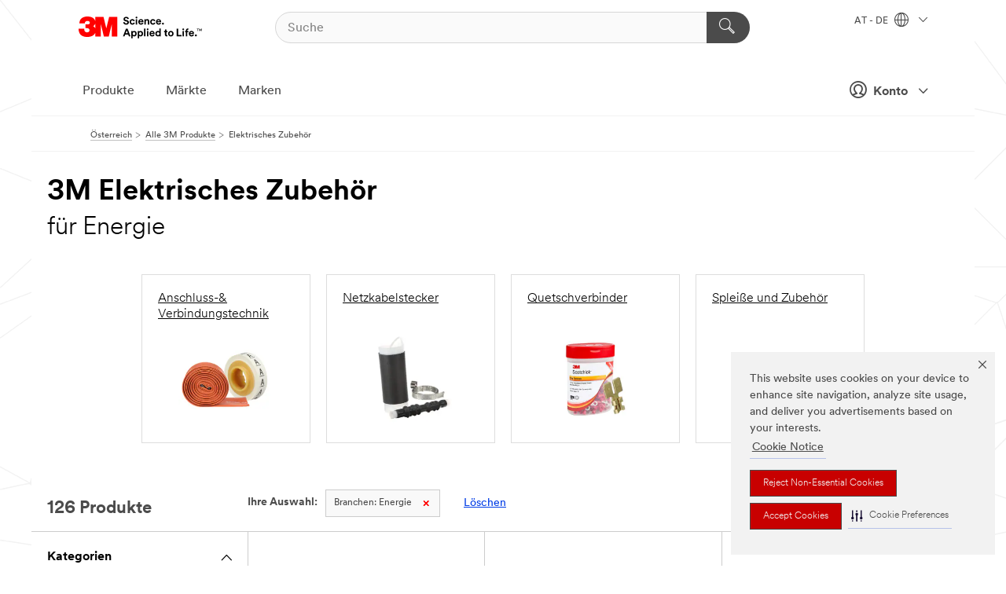

--- FILE ---
content_type: text/html; charset=UTF-8
request_url: https://www.3maustria.at/3M/de_AT/p/c/elektronisk/i/energie/
body_size: 19143
content:
<!DOCTYPE html>
<html lang="de-AT">
 <head><meta http-equiv="X-UA-Compatible" content="IE=EDGE"><script type="text/javascript" src="https://cdn-prod.securiti.ai/consent/auto_blocking/0638aaa2-354a-44c0-a777-ea4db9f7bf8a/801f2468-8ca0-466a-9559-d3a44ea93778.js"></script><script>(function(){var s=document.createElement('script');s.src='https://cdn-prod.securiti.ai/consent/cookie-consent-sdk-loader.js';s.setAttribute('data-tenant-uuid', '0638aaa2-354a-44c0-a777-ea4db9f7bf8a');s.setAttribute('data-domain-uuid', '801f2468-8ca0-466a-9559-d3a44ea93778');s.setAttribute('data-backend-url', 'https://app.securiti.ai');s.setAttribute('data-skip-css', 'false');s.defer=true;var parent_node=document.head || document.body;parent_node.appendChild(s);})()</script><script src="https://tags.tiqcdn.com/utag/3m/redeploy-gdpr/prod/utag.sync.js"></script><script>if (typeof utag_data == 'undefined') utag_data = {};</script>
<title>3M Elektrisches Zubehör für Energie | 3M Österreich</title>
  <meta charset="utf-8">
  <meta name="viewport" content="width=device-width, initial-scale=1.0">
<meta name="DCSext.Business" content="Safety & Industrial Bus Group">
<meta name="DCSext.CDC" content="HA">
<meta name="DCSext.Dimension_Flat_Industries" content="pvetg2393">
<meta name="DCSext.Hierarchy" content="GPH10013">
<meta name="DCSext.ewcd_url" content="Z6_79L2HO02KO3O10Q639V7L0A534 | Z6_79L2HO02KGTNF0Q98PTB7K3T93">
<meta name="DCSext.locale" content="de_AT">
<meta name="DCSext.page" content="CORP_SNAPS_GPH_AT">
<meta name="DCSext.platform" content="FUZE">
<meta name="DCSext.site" content="CORP_SNAPS_GPH">
<meta name="WT.dcsvid" content="">
<meta name="application-name" content="MMM-ext">
<meta name="dc_coverage" content="AT">
<meta name="description" content="Elektrisches Zubehör">
<meta name="entity.categoryId" content="GPH10013">
<meta name="format-detection" content="telephone=no">
<meta name="generatedBySNAPS" content="true">
<meta http-equiv="cleartype" content="on">
<meta http-equiv="format-detection" content="telephone=no">
<meta http-equiv="imagetoolbar" content="no">
<meta name="mmmsite" content="CORP_SNAPS_GPH">
<meta name="pageTemplateId" content="PageSlot">
<meta name="mmm:serp" content="https://www.3maustria.at/3M/de_AT/p/c/elektronisk/i/energie/"/>
<link rel="canonical" href="https://www.3maustria.at/3M/de_AT/p/c/elektronisk/i/energie/" /><!--  <PageMap><DataObject type="server"><Attribute name="node">fd-2 | WebSphere_Portal</Attribute>
<Attribute name="placeUniquename">CORP_SNAPS_GPH</Attribute>
<Attribute name="sitebreadcrumb">Z6_79L2HO02KGTNF0Q98PTB7K3T93</Attribute>
<Attribute name="themeVersion">2025.12</Attribute>
<Attribute name="pageUniquename">CORP_SNAPS_GPH_AT</Attribute>
</DataObject>
<DataObject type="page"><Attribute name="site">Z6_79L2HO02KO3O10Q639V7L0A534 | CORP_SNAPS_GPH</Attribute>
<Attribute name="currentpage">Z6_79L2HO02KGTNF0Q98PTB7K3T93</Attribute>
<Attribute name="currentuniquename">CORP_SNAPS_GPH_AT</Attribute>
</DataObject>
</PageMap> --><link rel="shortcut icon" type="image/ico" href="/favicon.ico" />
<link rel="apple-touch-icon-precomposed" sizes="57x57" href="/3m_theme_assets/themes/3MTheme/assets/images/unicorn/3M_Bookmark_Icon_57x57.png" />
<link rel="apple-touch-icon-precomposed" sizes="60x60" href="/3m_theme_assets/themes/3MTheme/assets/images/unicorn/3M_Bookmark_Icon_60x60.png" />
<link rel="apple-touch-icon-precomposed" sizes="72x72" href="/3m_theme_assets/themes/3MTheme/assets/images/unicorn/3M_Bookmark_Icon_72x72.png" />
<link rel="apple-touch-icon-precomposed" sizes="76x76" href="/3m_theme_assets/themes/3MTheme/assets/images/unicorn/3M_Bookmark_Icon_76x76.png" />
<link rel="apple-touch-icon-precomposed" sizes="114x114" href="/3m_theme_assets/themes/3MTheme/assets/images/unicorn/3M_Bookmark_Icon_114x114.png" />
<link rel="apple-touch-icon-precomposed" sizes="120x120" href="/3m_theme_assets/themes/3MTheme/assets/images/unicorn/3M_Bookmark_Icon_120x120.png" />
<link rel="apple-touch-icon-precomposed" sizes="144x144" href="/3m_theme_assets/themes/3MTheme/assets/images/unicorn/3M_Bookmark_Icon_144x144.png" />
<link rel="apple-touch-icon-precomposed" sizes="152x152" href="/3m_theme_assets/themes/3MTheme/assets/images/unicorn/3M_Bookmark_Icon_152x152.png" />
<link rel="apple-touch-icon-precomposed" sizes="180x180" href="/3m_theme_assets/themes/3MTheme/assets/images/unicorn/3M_Bookmark_Icon_180x180.png" />
<meta name="msapplication-TileColor" content="#ffffff" />
<meta name="msapplication-square70x70logo" content="/3m_theme_assets/themes/3MTheme/assets/images/unicorn/smalltile.png" />
<meta name="msapplication-square150x150logo" content="/3m_theme_assets/themes/3MTheme/assets/images/unicorn/mediumtile.png" />
<meta name="msapplication-wide310x150logo" content="/3m_theme_assets/themes/3MTheme/assets/images/unicorn/widetile.png" />
<meta name="msapplication-square310x310logo" content="/3m_theme_assets/themes/3MTheme/assets/images/unicorn/largetile.png" />
<link rel="alternate" hreflang="ko-KR" href="https://www.3m.co.kr/3M/ko_KR/p/c/electrical/i/energy/" /><link rel="alternate" hreflang="es-MX" href="https://www.3m.com.mx/3M/es_MX/p/c/electrico/i/energia/" /><link rel="alternate" hreflang="fr-BE" href="https://www.3mbelgique.be/3M/fr_BE/p/c/electricite/i/energie/" /><link rel="alternate" hreflang="zh-TW" href="https://www.3m.com.tw/3M/zh_TW/p/c/electrical/i/energy/" /><link rel="alternate" hreflang="en-KW" href="https://www.3m.com.kw/3M/en_KW/p/c/electrical/i/energy/" /><link rel="alternate" hreflang="hu-HU" href="https://www.3mmagyarorszag.hu/3M/hu_HU/p/c/villamossag/i/energia/" /><link rel="alternate" hreflang="th-TH" href="https://www.3m.co.th/3M/th_TH/p/c/electrical/i/energy/" /><link rel="alternate" hreflang="es-CL" href="https://www.3mchile.cl/3M/es_CL/p/c/electrico/i/energia/" /><link rel="alternate" hreflang="da-DK" href="https://www.3mdanmark.dk/3M/da_DK/p/c/elektronisk/i/energi/" /><link rel="alternate" hreflang="tr-TR" href="https://www.3m.com.tr/3M/tr_TR/p/c/elektrik/i/enerji/" /><link rel="alternate" hreflang="en-JM" href="https://www.3m.com.jm/3M/en_JM/p/c/electrical/i/energy/" /><link rel="alternate" hreflang="pt-PT" href="https://www.3m.com.pt/3M/pt_PT/p/c/produtos-eletricos/i/energia/" /><link rel="alternate" hreflang="vi-VN" href="https://www.3m.com.vn/3M/vi_VN/p/c/electrical/i/energy/" /><link rel="alternate" hreflang="en-US" href="https://www.3m.com/3M/en_US/p/c/electrical/i/energy/" /><link rel="alternate" hreflang="sv-SE" href="https://www.3msverige.se/3M/sv_SE/p/c/elektronikmaterial/i/energi/" /><link rel="alternate" hreflang="en-SG" href="https://www.3m.com.sg/3M/en_SG/p/c/electrical/i/energy/" /><link rel="alternate" hreflang="en-NZ" href="https://www.3mnz.co.nz/3M/en_NZ/p/c/electrical/i/energy/" /><link rel="alternate" hreflang="de-CH" href="https://www.3mschweiz.ch/3M/de_CH/p/c/elektrisches-zubehor/i/energie/" /><link rel="alternate" hreflang="en-HR" href="https://www.3m.com.hr/3M/hr_HR/p/c/electrical/i/energy/" /><link rel="alternate" hreflang="en-LV" href="https://www.3m.com.lv/3M/lv_LV/p/c/electrical/i/energy/" /><link rel="alternate" hreflang="en-ZA" href="https://www.3m.co.za/3M/en_ZA/p/c/electrical/i/energy/" /><link rel="alternate" hreflang="fi-FI" href="https://www.3msuomi.fi/3M/fi_FI/p/c/sahko/i/energia/" /><link rel="alternate" hreflang="en-IL" href="https://www.3misrael.co.il/3M/en_IL/p/c/electrical/i/energy/" /><link rel="alternate" hreflang="en-PR" href="https://www.3m.com.pr/3M/en_PR/p/c/electrical/i/energy/" /><link rel="alternate" hreflang="fr-FR" href="https://www.3mfrance.fr/3M/fr_FR/p/c/electricite/i/energie/" /><link rel="alternate" hreflang="de-AT" href="https://www.3maustria.at/3M/de_AT/p/c/elektronisk/i/energie/" /><link rel="alternate" hreflang="uk-UA" href="https://www.3m.com.ua/3M/uk_UA/p/c/ieliektrika/i/ienierghietika/" /><link rel="alternate" hreflang="fr-CH" href="https://www.3msuisse.ch/3M/fr_CH/p/c/electricite/i/energie/" /><link rel="alternate" hreflang="en-ID" href="https://www.3m.co.id/3M/en_ID/p/c/electrical/i/energy/" /><link rel="alternate" hreflang="no-NO" href="https://www.3mnorge.no/3M/no_NO/p/c/elektriske-produkter/i/energi/" /><link rel="alternate" hreflang="en-AU" href="https://www.3m.com.au/3M/en_AU/p/c/electrical/i/energy/" /><link rel="alternate" hreflang="en-LB" href="https://www.3m.com/3M/en_LB/p/c/electrical/i/energy/" /><link rel="alternate" hreflang="nl-NL" href="https://www.3mnederland.nl/3M/nl_NL/p/c/elektriciteit/i/energie/" /><link rel="alternate" hreflang="fr-CA" href="https://www.3mcanada.ca/3M/fr_CA/p/c/electricite/i/energie/" /><link rel="alternate" hreflang="es-AR" href="https://www.3m.com.ar/3M/es_AR/p/c/electrico/i/energia/" /><link rel="alternate" hreflang="es-CR" href="https://www.3m.co.cr/3M/es_CR/p/c/electrico/i/energia/" /><link rel="alternate" hreflang="en-MY" href="https://www.3m.com.my/3M/en_MY/p/c/electrical/i/energy/" /><link rel="alternate" hreflang="pt-BR" href="https://www.3m.com.br/3M/pt_BR/p/c/eletrico/i/energia/" /><link rel="alternate" hreflang="de-DE" href="https://www.3mdeutschland.de/3M/de_DE/p/c/elektrisches-zubehor/i/energie/" /><link rel="alternate" hreflang="en-BG" href="https://www.3mbulgaria.bg/3M/bg_BG/p/c/electrical/i/energy/" /><link rel="alternate" hreflang="cs-CZ" href="https://www.3m.cz/3M/cs_CZ/p/c/elektricke-vyrobky/i/energie/" /><link rel="alternate" hreflang="en-AE" href="https://www.3mae.ae/3M/en_AE/p/c/electrical/i/energy/" /><link rel="alternate" hreflang="pl-PL" href="https://www.3mpolska.pl/3M/pl_PL/p/c/elektryczne/i/energetyka/" /><link rel="alternate" hreflang="en-RS" href="https://www.3m.co.rs/3M/sr_RS/p/c/electrical/i/energy/" /><link rel="alternate" hreflang="en-EE" href="https://www.3m.com.ee/3M/et_EE/p/c/electrical/i/energy/" /><link rel="alternate" hreflang="sk-SK" href="https://www.3mslovensko.sk/3M/sk_SK/p/c/elektricke-vyrobky/i/energia/" /><link rel="alternate" hreflang="en-HK" href="https://www.3m.com.hk/3M/en_HK/p/c/electrical/i/energy/" /><link rel="alternate" hreflang="it-IT" href="https://www.3mitalia.it/3M/it_IT/p/c/prodotti-elettrici/i/energia/" /><link rel="alternate" hreflang="en-RO" href="https://www.3m.com.ro/3M/ro_RO/p/c/electrical/i/energy/" /><link rel="alternate" hreflang="en-IE" href="https://www.3mireland.ie/3M/en_IE/p/c/electrical/i/energy/" /><link rel="alternate" hreflang="en-CA" href="https://www.3mcanada.ca/3M/en_CA/p/c/electrical/i/energy/" /><link rel="alternate" hreflang="en-NG" href="https://www.3mnigeria.com.ng/3M/en_NG/p/c/electrical/i/energy/" /><link rel="alternate" hreflang="en-PK" href="https://www.3m.com.pk/3M/en_PK/p/c/electrical/i/energy/" /><link rel="alternate" hreflang="nl-BE" href="https://www.3mbelgie.be/3M/nl_BE/p/c/elektriciteit/i/energie/" /><link rel="alternate" hreflang="en-KE" href="https://www.3m.co.ke/3M/en_KE/p/c/electrical/i/energy/" /><link rel="alternate" hreflang="es-ES" href="https://www.3m.com.es/3M/es_ES/p/c/electricidad/i/energia/" /><link rel="alternate" hreflang="en-MA" href="https://www.3mmaroc.ma/3M/fr_MA/p/c/electrical/i/energy/" /><link rel="alternate" hreflang="ja-JP" href="https://www.3mcompany.jp/3M/ja_JP/p/c/electrical/i/energy/" /><link rel="alternate" hreflang="es-CO" href="https://www.3m.com.co/3M/es_CO/p/c/electrico/i/energia/" /><link rel="alternate" hreflang="en-SI" href="https://www.3m.com/3M/sl_SI/p/c/electrical/i/energy/" /><link rel="alternate" hreflang="en-QA" href="https://www.3m.com.qa/3M/en_QA/p/c/electrical/i/energy/" /><link rel="alternate" hreflang="en-KZ" href="https://www.3mkazakhstan.com/3M/ru_KZ/p/c/electrical/i/energy/" /><link rel="alternate" hreflang="en-SA" href="https://www.3m.com.sa/3M/en_SA/p/c/electrical/i/energy/" /><link rel="alternate" hreflang="en-LT" href="https://www.3mlietuva.lt/3M/lt_LT/p/c/electrical/i/energy/" /><link rel="alternate" hreflang="en-GR" href="https://www.3mhellas.gr/3M/el_GR/p/c/electrical/i/energy/" /><link rel="alternate" hreflang="en-IN" href="https://www.3mindia.in/3M/en_IN/p/c/electrical/i/energy/" /><link rel="alternate" hreflang="es-NI" href="https://www.3m.com.ni/3M/es_NI/p/c/electrico/i/energia/" /><link rel="alternate" hreflang="en-TT" href="https://www.3m.com.tt/3M/en_TT/p/c/electrical/i/energy/" /><link rel="alternate" hreflang="es-PE" href="https://www.3m.com.pe/3M/es_PE/p/c/electrico/i/energia/" /><link rel="alternate" hreflang="en-PH" href="https://www.3mphilippines.com.ph/3M/en_PH/p/c/electrical/i/energy/" /><link rel="alternate" hreflang="en-GB" href="https://www.3m.co.uk/3M/en_GB/p/c/electrical/i/energy/" /><link rel="stylesheet" href="/3m_theme_assets/themes/3MTheme/assets/css/build/phoenix.css?v=3.183.1" />
<link rel="stylesheet" href="/3m_theme_assets/themes/3MTheme/assets/css/unicorn-icons.css?v=3.183.1" />
<link rel="stylesheet" media="print" href="/3m_theme_assets/themes/3MTheme/assets/css/build/unicorn-print.css?v=3.183.1" />
<link rel="stylesheet" href="/3m_theme_assets/static/MDS/mammoth.css?v=3.183.1" />
<!--[if IE]><![endif]-->
<!--[if (IE 8)|(IE 7)]>
<script type="text/javascript">
document.getElementById("js-main_style").setAttribute("href", "");
</script>

<![endif]-->
<!--[if lte IE 6]><![endif]-->
<script type="text/javascript" src="/3m_theme_assets/themes/3MTheme/assets/scripts/mmmSettings.js"></script><link rel="stylesheet" href="/3m_theme_assets/themes/3MTheme/assets/css/build/gsn.css" />
<link rel="stylesheet" href="/3m_theme_assets/themes/3MTheme/assets/css/static/MyAccountDropdown/MyAccountDropdown.css" />


<script>(window.BOOMR_mq=window.BOOMR_mq||[]).push(["addVar",{"rua.upush":"false","rua.cpush":"false","rua.upre":"false","rua.cpre":"false","rua.uprl":"false","rua.cprl":"false","rua.cprf":"false","rua.trans":"","rua.cook":"false","rua.ims":"false","rua.ufprl":"false","rua.cfprl":"false","rua.isuxp":"false","rua.texp":"norulematch","rua.ceh":"false","rua.ueh":"false","rua.ieh.st":"0"}]);</script>
                              <script>!function(e){var n="https://s.go-mpulse.net/boomerang/";if("False"=="True")e.BOOMR_config=e.BOOMR_config||{},e.BOOMR_config.PageParams=e.BOOMR_config.PageParams||{},e.BOOMR_config.PageParams.pci=!0,n="https://s2.go-mpulse.net/boomerang/";if(window.BOOMR_API_key="UWRYR-C88R8-XEZDS-AZ97P-LXP2F",function(){function e(){if(!o){var e=document.createElement("script");e.id="boomr-scr-as",e.src=window.BOOMR.url,e.async=!0,i.parentNode.appendChild(e),o=!0}}function t(e){o=!0;var n,t,a,r,d=document,O=window;if(window.BOOMR.snippetMethod=e?"if":"i",t=function(e,n){var t=d.createElement("script");t.id=n||"boomr-if-as",t.src=window.BOOMR.url,BOOMR_lstart=(new Date).getTime(),e=e||d.body,e.appendChild(t)},!window.addEventListener&&window.attachEvent&&navigator.userAgent.match(/MSIE [67]\./))return window.BOOMR.snippetMethod="s",void t(i.parentNode,"boomr-async");a=document.createElement("IFRAME"),a.src="about:blank",a.title="",a.role="presentation",a.loading="eager",r=(a.frameElement||a).style,r.width=0,r.height=0,r.border=0,r.display="none",i.parentNode.appendChild(a);try{O=a.contentWindow,d=O.document.open()}catch(_){n=document.domain,a.src="javascript:var d=document.open();d.domain='"+n+"';void(0);",O=a.contentWindow,d=O.document.open()}if(n)d._boomrl=function(){this.domain=n,t()},d.write("<bo"+"dy onload='document._boomrl();'>");else if(O._boomrl=function(){t()},O.addEventListener)O.addEventListener("load",O._boomrl,!1);else if(O.attachEvent)O.attachEvent("onload",O._boomrl);d.close()}function a(e){window.BOOMR_onload=e&&e.timeStamp||(new Date).getTime()}if(!window.BOOMR||!window.BOOMR.version&&!window.BOOMR.snippetExecuted){window.BOOMR=window.BOOMR||{},window.BOOMR.snippetStart=(new Date).getTime(),window.BOOMR.snippetExecuted=!0,window.BOOMR.snippetVersion=12,window.BOOMR.url=n+"UWRYR-C88R8-XEZDS-AZ97P-LXP2F";var i=document.currentScript||document.getElementsByTagName("script")[0],o=!1,r=document.createElement("link");if(r.relList&&"function"==typeof r.relList.supports&&r.relList.supports("preload")&&"as"in r)window.BOOMR.snippetMethod="p",r.href=window.BOOMR.url,r.rel="preload",r.as="script",r.addEventListener("load",e),r.addEventListener("error",function(){t(!0)}),setTimeout(function(){if(!o)t(!0)},3e3),BOOMR_lstart=(new Date).getTime(),i.parentNode.appendChild(r);else t(!1);if(window.addEventListener)window.addEventListener("load",a,!1);else if(window.attachEvent)window.attachEvent("onload",a)}}(),"".length>0)if(e&&"performance"in e&&e.performance&&"function"==typeof e.performance.setResourceTimingBufferSize)e.performance.setResourceTimingBufferSize();!function(){if(BOOMR=e.BOOMR||{},BOOMR.plugins=BOOMR.plugins||{},!BOOMR.plugins.AK){var n=""=="true"?1:0,t="",a="aoklv3yxhuqq62l6rr6a-f-7ef365e1c-clientnsv4-s.akamaihd.net",i="false"=="true"?2:1,o={"ak.v":"39","ak.cp":"832420","ak.ai":parseInt("281472",10),"ak.ol":"0","ak.cr":10,"ak.ipv":4,"ak.proto":"h2","ak.rid":"bb83a7f5","ak.r":45721,"ak.a2":n,"ak.m":"dscx","ak.n":"essl","ak.bpcip":"3.148.186.0","ak.cport":36664,"ak.gh":"23.33.25.17","ak.quicv":"","ak.tlsv":"tls1.3","ak.0rtt":"","ak.0rtt.ed":"","ak.csrc":"-","ak.acc":"","ak.t":"1769901180","ak.ak":"hOBiQwZUYzCg5VSAfCLimQ==e9LGtRlv1puc2jdw2yjI273FDZ3Hbly2BaVZb2OmHK10ZafKf1M9x0i3SwGCKS3TGmkvv6oO6BIy3824ySaO+tOhNkhpciU4FPgBYpdJR4G5dfrW1+ItWkACBLp6tZFfj7yvHlU/hNIw0WPB64PY7NbDMw/h7//pEqj5FgAiUiHkgAc8u9ABrRMjH6nuaxjsdM7ZvpAZoraCFHF3e1PcKbF7ozbzQE38rOqSE2UFh28zUFUzEYn7IS8dxMxmOCj1R7jDaF8MwMAJ5BBRXxycgTuLlYjTZC8zog5W6k2+vuSTChdujqPLZjzuot8HFmgvbSLF8kOWqMdOF3Kxdi9vsHhv1DQpmP6jqu/Veu2ZFRPFr33AycKrXvwFnRDIA2BXkMi9i8LMPfogIt5Sw8kKCA3sPORY/0sGe6Wp4aLzP+g=","ak.pv":"279","ak.dpoabenc":"","ak.tf":i};if(""!==t)o["ak.ruds"]=t;var r={i:!1,av:function(n){var t="http.initiator";if(n&&(!n[t]||"spa_hard"===n[t]))o["ak.feo"]=void 0!==e.aFeoApplied?1:0,BOOMR.addVar(o)},rv:function(){var e=["ak.bpcip","ak.cport","ak.cr","ak.csrc","ak.gh","ak.ipv","ak.m","ak.n","ak.ol","ak.proto","ak.quicv","ak.tlsv","ak.0rtt","ak.0rtt.ed","ak.r","ak.acc","ak.t","ak.tf"];BOOMR.removeVar(e)}};BOOMR.plugins.AK={akVars:o,akDNSPreFetchDomain:a,init:function(){if(!r.i){var e=BOOMR.subscribe;e("before_beacon",r.av,null,null),e("onbeacon",r.rv,null,null),r.i=!0}return this},is_complete:function(){return!0}}}}()}(window);</script></head>
<body class="MMM--bodyContain MMM--body_1440"><div class="MMM--skipMenu" id="top"><ul class="MMM--skipList"><li><a href="#js-gsnMenu">Wechseln zur AT Navigation</a></li><li><a href="#ssnMenu">Wechseln zur CORP_SNAPS_GPH Navigation</a></li><li><a href="#pageContent">Zum Seiteninhalt</a></li><li><a href="#js-searchBar">Zur Suche</a></li><li><a href="#help--links">Zum Kontakt</a></li><li><a href="/3M/de_AT/unternehmen-alpine/site-map/">Zur Sitemap</a></li></ul>
</div>

    <div id="js-bodyWrapper" class="MMM--themeWrapper">
        <div class="m-dropdown-list_overlay"></div>
    <nav class="m-nav">      
      <div class="is-header_container h-fitWidth m-header_container">
        <div class="m-header">          
          <a href="/3M/de_AT/unternehmen-alpine/" aria-label="3M Logo - Opens in a new window" class="is-3MLogo m-header_logo l-smallMarginRight h-linkNoUnderline l-centerVertically" title="3M in Österreich">
            <img class="h-onDesktop m-header_logoImg" src="/3m_theme_assets/themes/3MTheme/assets/images/unicorn/Logo.svg" alt="3M Logo" />
            <img class="h-notOnDesktop l-img" src="/3m_theme_assets/themes/3MTheme/assets/images/unicorn/Logo_mobile.png" alt="3M Logo" />
          </a>                          

          

<div class="m-header_search l-smallMarginRight">
  <form class="h-fitHeight" id="typeahead-root" action="/3M/de_AT/p/">
    <input id="js-searchBar" class="m-header_searchbar h-fitWidth h-fitHeight l-centerVertically is-searchbar" name="Ntt" type="search" placeholder="Suche" aria-label="Suche">
    <button class="m-header_searchbutton" type="submit" value="Suche" aria-label="Suche">
      <i class="MMM--icn MMM--icn_search color--white"></i>
    </button>
  </form>
</div>


          <div style="display: inline-block" class="h-notOnDesktop">
            <div class="m-header_menu l-centerVertically h-notOnDesktop">
              <a href="#" class="h-linkNoUnderline link--dark is-header_menuLink is-collapsed m-header_menuLink" aria-haspopup="true" aria-controls="navOptions" aria-label="Öffnen Sie die Navigation" data-openlabel="Öffnen Sie die Navigation" data-closelabel="Schliessen">
                <i class="MMM--icn MMM--icn_hamburgerMenu is-header_menuIcon m-header_menuIcn"></i>
              </a>
              <i class="MMM--icn MMM--icn_close link--dark m-header_hiddenIcn m-header_menuIcn"></i>
            </div>
          </div>
          <div class="m-header--fix"></div>
        </div>
                
        
        <div class="m-header-madbar h-notOnDesktop">
          <div class="MAD-Bar">
            <div class="m-account mad-section">
              
              <a href="#" role="button" class="m-btn m-btn--free font--size m-navbar_loginBtn m-navbar_profileBtn link--dark is-header_madSI is-closed is-signInToggle" target="_self">
                <i class="MMM--icn MMM--icn_userHollow large-icn"></i>
                Konto
                <i class="MMM--icn MMM--icn_down_arrow mad-barSI-arrow"></i>
              </a>
              
            </div>
          </div>
        </div>
                
        <div class="m-header_overlay"></div>
        
        <!-- Profile Management Pop-Up -->
              <div class="m-navbar m-navbar-noStyle">
               <div class=" is-signInPopUp h-hidden">
                <div class="m-navbar_signInPopup font--standard mad-menu-container" aria-modal="true">                           
                  
                  <div class="signIn-linkBox">
                    <a href="https://order.3m.com/store/bComAustriaSite/de_AT/login">Bei 3M bCom anmelden</a>
                  </div>
                </div> 
               </div> 
              </div>            
            

        <div class="is-dropdown h-hidden m-navbar_container">
          <div class="m-navbar_overlay h-fitHeight h-notOnMobile is-overlay h-notOnDesktop"></div>
          <div class="m-navbar">
            <div class="m-navbar_level-1 js-navbar_level-1">

              
	          <div class="m-navbar_login m-navbar_loginProfile h-notOnMobile h-notOnTablet h-onDesktop">
              <div class="mad-section">
                <a href="#" class="m-btn m-btn--free font--size m-navbar_loginBtn m-navbar_signInBtn link--dark is-signInToggle is-header_madDesktopSI">
                  <i class="MMM--icn MMM--icn_userHollow l-centerVertically large-icn" style="padding-left: 10px; font-weight: bold;"></i>
                  Konto
                  <i class="MMM--icn mad-barSI-arrow MMM--icn_down_arrow" style="padding-left: 10px; font-size: 11px;"></i>
                </a>
              </div>
            </div>
 
              <div class="m-navbar_localization l-centerVertically">
                <a href="#" class="link--dark l-centerVertically is-localeToggle">AT - DE
                  <i class="MMM--icn MMM--icn_localizationGlobe l-centerVertically m-navbar_localGlobe" style="padding-left: 5px;"></i>
                  <i class="MMM--icn MMM--icn_down_arrow h-onDesktop" style="padding-left: 10px; font-size: 11px;"></i></a>
              </div>
              <div id="js-gsnMenu" class="m-navbar_nav">

                
<ul id="navOptions" role="menubar">
<li class="m-navbar_listItem">
        <a href="#" id="navbar_link-products" class="is-navbar_link m-navbar_link" aria-haspopup="true" aria-expanded="false">Produkte</a>
      </li><li class="m-navbar_listItem">
        <a href="#" id="navbar_link-industries" class="is-navbar_link m-navbar_link" aria-haspopup="true" aria-expanded="false">Märkte</a>
      </li><li class="m-navbar_listItem">
          <a href="/3M/de_AT/unternehmen-alpine/our-brands/" class="m-navbar_link">Marken</a>
        </li>
        
</ul>
<div class="m-navbar_localOverlay is-localePopUp h-hidden">
  <div class="m-navbar_localPopup m-navbar_popup font--standard" aria-modal="true" role="dialog" aria-label="language switcher dialog">
    <button
      class="m-navbar-localClose m-btn--close color--silver is-close h-notOnDesktop"
      aria-label="Schliessen"><i class="MMM--icn MMM--icn_close"></i></button>
    <div class="font--standard m-navbar_popupTitle">3M in Österreich</div>
    <form>
      <div class="font--standard m-navbar_popupOptions"><input type="radio" name="locale" value="https://www.3maustria.at/3M/de_AT/p/c/elektronisk/i/energie/" id="locale-at-de" class="m-radioInput" checked>
      	    <label class="m-radioInput_label" for="locale-at-de">Deutsch - DE</label><br></div>
      <a href="https://www.3m.com/3M/en_US/select-location/" aria-label="Change 3M Location" class="link">Change 3M Location</a>
      <button type="submit" value="Einreichen" class="m-btn m-btn--red m-navbar_localeSave is-saveLocale">Speichern</button>
    </form>
  </div>
  <div class="m-overlay h-onDesktop is-close"></div>
</div>
              </div>
            </div>

            <div class="m-dropdown-list js-navbar_level-2">

              <!-- Dropdown Lists Header -->
<div class="m-dropdown-list_header">
  <button class="m-dropdown-list_backBtn js-dropdown-list_backBtn">
    <i class="MMM--icn MMM--icn_lt2"></i>
  </button>
  <div class="m-dropdown-list_title">
<label id="dropdown-list_products-title">Produkte</label>
      <label id="dropdown-list_industries-title">Märkte</label>
      
  </div>
</div><!-- End of the dropdown list header --><ul id="products-list" class="l-dropdown-list_container" role="menu" aria-hidden="true"><li class="l-dropdown-list" role="menuitem">
      <a href="/3M/de_AT/p/c/advanced-materials/" aria-label="Advanced Materials" class="isInside MMM--basicLink">
        Advanced Materials
      </a>
    </li><li class="l-dropdown-list" role="menuitem">
      <a href="/3M/de_AT/p/c/automobil/" aria-label="Auto- und Montageteile" class="isInside MMM--basicLink">
        Auto- und Montageteile
      </a>
    </li><li class="l-dropdown-list" role="menuitem">
      <a href="/3M/de_AT/p/c/beschichtungen/" aria-label="Beschichtungen" class="isInside MMM--basicLink">
        Beschichtungen
      </a>
    </li><li class="l-dropdown-list" role="menuitem">
      <a href="/3M/de_AT/p/c/beschilderung-und-kennzeichnung/" aria-label="Beschilderung und Kennzeichnung" class="isInside MMM--basicLink">
        Beschilderung und Kennzeichnung
      </a>
    </li><li class="l-dropdown-list" role="menuitem">
      <a href="/3M/de_AT/p/c/buro-schreibtisch/" aria-label="Büro + Schreibtisch" class="isInside MMM--basicLink">
        Büro + Schreibtisch
      </a>
    </li><li class="l-dropdown-list" role="menuitem">
      <a href="/3M/de_AT/p/c/elektronikbauteile/" aria-label="Elektronikbauteile" class="isInside MMM--basicLink">
        Elektronikbauteile
      </a>
    </li><li class="l-dropdown-list" role="menuitem">
      <a href="/3M/de_AT/p/c/elektronisk/" aria-label="Elektronisk" class="isInside MMM--basicLink">
        Elektronisk
      </a>
    </li><li class="l-dropdown-list" role="menuitem">
      <a href="/3M/de_AT/p/c/etiketten/" aria-label="Etiketten" class="isInside MMM--basicLink">
        Etiketten
      </a>
    </li><li class="l-dropdown-list" role="menuitem">
      <a href="/3M/de_AT/p/c/folien/" aria-label="Folien" class="isInside MMM--basicLink">
        Folien
      </a>
    </li><li class="l-dropdown-list" role="menuitem">
      <a href="/3M/de_AT/p/c/haushalt/" aria-label="Haushalt" class="isInside MMM--basicLink">
        Haushalt
      </a>
    </li><li class="l-dropdown-list" role="menuitem">
      <a href="/3M/de_AT/p/c/isolation/" aria-label="Isolation" class="isInside MMM--basicLink">
        Isolation
      </a>
    </li><li class="l-dropdown-list" role="menuitem">
      <a href="/3M/de_AT/p/c/klebebander/" aria-label="Klebebänder" class="isInside MMM--basicLink">
        Klebebänder
      </a>
    </li><li class="l-dropdown-list" role="menuitem">
      <a href="/3M/de_AT/p/c/klebstoffe/" aria-label="Klebestoffe, Dichtmassen und Füllstoffe" class="isInside MMM--basicLink">
        Klebestoffe, Dichtmassen und Füllstoffe
      </a>
    </li><li class="l-dropdown-list" role="menuitem">
      <a href="/3M/de_AT/p/c/medizinisch/" aria-label="Medizinisch" class="isInside MMM--basicLink">
        Medizinisch
      </a>
    </li><li class="l-dropdown-list" role="menuitem">
      <a href="/3M/de_AT/p/c/personliche-schutzausrustung/" aria-label="Persönliche Schutzausrüstung" class="isInside MMM--basicLink">
        Persönliche Schutzausrüstung
      </a>
    </li><li class="l-dropdown-list" role="menuitem">
      <a href="/3M/de_AT/p/c/prozesshilfen-applikationshilfen/" aria-label="Prozesshilfen & Applikationshilfen" class="isInside MMM--basicLink">
        Prozesshilfen & Applikationshilfen
      </a>
    </li><li class="l-dropdown-list" role="menuitem">
      <a href="/3M/de_AT/p/c/reinigungszubehor/" aria-label="Reinigungszubehör" class="isInside MMM--basicLink">
        Reinigungszubehör
      </a>
    </li><li class="l-dropdown-list" role="menuitem">
      <a href="/3M/de_AT/p/c/schleifmittel/" aria-label="Schleifmittel" class="isInside MMM--basicLink">
        Schleifmittel
      </a>
    </li><li class="l-dropdown-list" role="menuitem">
      <a href="/3M/de_AT/p/c/schleifpasten-und-polituren/" aria-label="Schleifpasten und Polituren" class="isInside MMM--basicLink">
        Schleifpasten und Polituren
      </a>
    </li><li class="l-dropdown-list" role="menuitem">
      <a href="/3M/de_AT/p/c/schmiermittel/" aria-label="Schmiermittel" class="isInside MMM--basicLink">
        Schmiermittel
      </a>
    </li><li class="l-dropdown-list_last-item" role="menuitem"><a class="l-dropdown-list_view-all-products" href="/3M/de_AT/p/">Alle Produkte anzeigen</a>     
      <button class="m-btn js-backtoTopBtn">
        <i class="MMM--icn MMM--icn_arrowUp"></i>
      </button>
    </li></ul>
<ul id="industries-list" class="l-dropdown-list_container" role="menu" aria-hidden="true"><li class="l-dropdown-list" role="menuitem">
      <a href="/3M/de_AT/architektur-bau-alpine/" aria-label="Architektur und Bau" class="MMM--basicLink">
        Architektur und Bau
      </a>
    </li><li class="l-dropdown-list" role="menuitem">
      <a href="/3M/de_AT/elektronik-alpine/" aria-label="Elektronik" class="MMM--basicLink">
        Elektronik
      </a>
    </li><li class="l-dropdown-list" role="menuitem">
      <a href="/3M/de_AT/energie-alpine/" aria-label="Energie" class="MMM--basicLink">
        Energie
      </a>
    </li><li class="l-dropdown-list" role="menuitem">
      <a href="/3M/de_AT/gewerbe-handel-alpine/" aria-label="Gewerbe und Handel" class="MMM--basicLink">
        Gewerbe und Handel
      </a>
    </li><li class="l-dropdown-list" role="menuitem">
      <a href="/3M/de_AT/privatkunden-alpine/" aria-label="Produkte für den Privatkunden" class="MMM--basicLink">
        Produkte für den Privatkunden
      </a>
    </li><li class="l-dropdown-list" role="menuitem">
      <a href="/3M/de_AT/produktion-verarbeitung-alpine/" aria-label="Produktion und Verarbeitun" class="MMM--basicLink">
        Produktion und Verarbeitun
      </a>
    </li><li class="l-dropdown-list" role="menuitem">
      <a href="/3M/de_AT/sicherheit-alpine/" aria-label="Sicherheit" class="MMM--basicLink">
        Sicherheit
      </a>
    </li><li class="l-dropdown-list" role="menuitem">
      <a href="/3M/de_AT/transport-verkehr-alpine/" aria-label="Transport und Verkehr" class="MMM--basicLink">
        Transport und Verkehr
      </a>
    </li><li class="l-dropdown-list" role="menuitem">
      <a href="/3M/de_AT/automotive-alpine/" aria-label="Transportindustrie" class="MMM--basicLink">
        Transportindustrie
      </a>
    </li><div class="l-dropdown-list_industries-image">
      <img class="img img_stretch mix-MMM--img_fancy" src="https://multimedia.3m.com/mws/media/1812021O/industry-feature-image.png" alt="Ein Autofabrikarbeiter, der die Autoproduktionslinie inspiziert.">
      <p>Bei 3M entdecken und innovieren wir in nahezu jeder Branche, um Probleme auf der ganzen Welt zu lösen.</p>
    </div></ul>


            </div>            
          </div>
        </div>
      </div>
    </nav>
    <div class="m-navbar_profileOverlay is-profileToggle is-close h-hidden"></div>
    <div class="m-navbar_signInOverlay m-overlay is-signInToggle is-close h-hidden"></div>
<div class="MMM--site-bd">
  <div class="MMM--grids" id="pageContent">
  <div class="MMM--siteNav">
  <div class="MMM--breadcrumbs_theme">
  <ol class="MMM--breadcrumbs-list" itemscope itemtype="https://schema.org/BreadcrumbList"><li itemprop="itemListElement" itemscope itemtype="https://schema.org/ListItem"><a href="/3M/de_AT/unternehmen-alpine/" itemprop="item"><span itemprop="name">Österreich</span></a><i class="MMM--icn MMM--icn_breadcrumb"></i>
          <meta itemprop="position" content="1" /></li><li itemprop="itemListElement" itemscope itemtype="https://schema.org/ListItem"><a href="/3M/de_AT/p/" itemprop="item"><span itemprop="name">Alle 3M Produkte</span></a><i class="MMM--icn MMM--icn_breadcrumb"></i>
          <meta itemprop="position" content="2" /></li><li itemprop="itemListElement" itemscope itemtype="https://schema.org/ListItem"><span itemprop="name">Elektrisches Zubehör</span><link itemprop="url" href="#"><meta itemprop="position" content="3" /></li></ol>
  
</div>

        </div><div class="hiddenWidgetsDiv">
	<!-- widgets in this container are hidden in the UI by default -->
	<div class='component-container ibmDndRow hiddenWidgetsContainer id-Z7_79L2HO02KGTNF0Q98PTB7K3TP6' name='ibmHiddenWidgets' ></div><div style="clear:both"></div>
</div>

<div class="MMM--grids">
  <div class='component-container MMM--grids-col_single MMM--grids-col ibmDndColumn id-Z7_79L2HO02KGTNF0Q98PTB7K3TP1' name='ibmMainContainer' ><div class='component-control id-Z7_79L2HO02KGTNF0Q98PTB7K3NJ7' ><span id="Z7_79L2HO02KGTNF0Q98PTB7K3NJ7"></span><html><head><meta name="viewport" content="width=device-width"/><script>window.__INITIAL_DATA = {"queryId":"f4e7ad8d-1b9d-4510-aa16-bcb3191a34da","endpoints":{"pcpShowNext":"https://www.3maustria.at/snaps2/api/pcp-show-next/https/www.3maustria.at/3M/de_AT/p/c/elektronisk/i/energie/","pcpFilter":"https://www.3maustria.at/snaps2/api/pcp/https/www.3maustria.at/3M/de_AT/p/c/elektronisk/i/energie/","analyticsUrl":"https://searchapi.3m.com/search/analytics/v1/public/signal/?client=3mcom","pcpShowMoreHidden":"","snapServerUrl":"https://www.3maustria.at/snaps2/"},"total":126,"greater":false,"items":[{"hasMoreOptions":false,"imageUrl":"https://multimedia.3m.com/mws/media/541299J/qs2000b-93-bp-620-1-tif.jpg","altText":"3M™Coldshring (MV) Branch Kit QS2000B","name":"3M™ 93-BP 620-1 QS2000B Abzweiggarnitur, 1 Leiter, 6/10 kV + 12/20 kV, 1x 95 - 240 mm², Abzweigverbinder","url":"https://www.3maustria.at/3M/de_AT/p/d/v000079187/","isParent":true,"position":0,"stockNumber":"7000035242","originalMmmid":"7000035242","previousStockNumber":"KE232067329","catalogNumber":"93-BP620-1","productNumber":"93-BP620-1","partNumber":"93-BP620-1","displayScope":["bcom","3mcom"]},{"hasMoreOptions":false,"imageUrl":"https://multimedia.3m.com/mws/media/997183J/3m-medium-voltage-connection-fittings-93-ak.jpg","altText":"3M™ Cold Shrink (MV) Splice Joint Kit","name":"3M™ 92-AK 610-3/C QS200 Verbindungsgarnitur, 3 Leiter, 6/10 kV, 3x 50 - 150 mm², Schraubverbinder","url":"https://www.3maustria.at/3M/de_AT/p/d/v000277116/","isParent":true,"position":1,"stockNumber":"7100112722","originalMmmid":"7100112722","previousStockNumber":"UU003163969","catalogNumber":"92-AK610-3/C","productNumber":"92-AK610-3/C","partNumber":"92-AK610-3/C","displayScope":["bcom","3mcom"]},{"hasMoreOptions":false,"imageUrl":"https://multimedia.3m.com/mws/media/997183J/3m-medium-voltage-connection-fittings-93-ak.jpg","altText":"3M™ Cold Shrink (MV) Splice Joint Kit","name":"3M™ 92-AK 620-3/C QS200 Verbindungsgarnitur, 3 Leiter, 6/10 kV, 3x 95 - 300 mm², Schraubverbinder","url":"https://www.3maustria.at/3M/de_AT/p/d/v000277131/","isParent":true,"position":2,"stockNumber":"7100112737","originalMmmid":"7100112737","previousStockNumber":"UU003163977","catalogNumber":"92-AK620-3/C","productNumber":"92-AK620-3/C","partNumber":"92-AK620-3/C","displayScope":["bcom","3mcom"]},{"hasMoreOptions":false,"imageUrl":"https://multimedia.3m.com/mws/media/583044J/3m-tm-thin-wall-tubing-fp-301-heat-shrink-black.jpg","altText":"3M™ CTW-602 Dünnwandiger Warmschrumpfschlauch","name":"3M™ CTW-602 Dünnwandiger Warmschrumpfschlauch, Schwarz, 51/25,4 mm, 35 m","url":"https://www.3maustria.at/3M/de_AT/p/d/v000081378/","isParent":true,"position":3,"stockNumber":"7000037635","originalMmmid":"7000037635","previousStockNumber":"TE100011150","catalogNumber":"CTW602-51.0BK","productNumber":"CTW602-51.0BK","partNumber":"CTW602-51.0BK","displayScope":["bcom","3mcom"]},{"hasMoreOptions":false,"imageUrl":"https://multimedia.3m.com/mws/media/583044J/3m-tm-thin-wall-tubing-fp-301-heat-shrink-black.jpg","altText":"3M™ CTW-602 Dünnwandiger Warmschrumpfschlauch","name":"3M™ CTW-602 Dünnwandiger Warmschrumpfschlauch, Schwarz, 25,4/12,7 mm, 50 m","url":"https://www.3maustria.at/3M/de_AT/p/d/v000081371/","isParent":true,"position":4,"stockNumber":"7000037626","originalMmmid":"7000037626","previousStockNumber":"TE100002464","catalogNumber":"CTW602-25.4BK","productNumber":"CTW602-25.4BK","partNumber":"CTW602-25.4BK","displayScope":["bcom","3mcom"]},{"hasMoreOptions":false,"imageUrl":"https://multimedia.3m.com/mws/media/583044J/3m-tm-thin-wall-tubing-fp-301-heat-shrink-black.jpg","altText":"3M™ CTW-602 Dünnwandiger Warmschrumpfschlauch","name":"3M™ CTW-602 Dünnwandiger Warmschrumpfschlauch, Schwarz, 38/19 mm, 50 m","url":"https://www.3maustria.at/3M/de_AT/p/d/v000081372/","isParent":true,"position":5,"stockNumber":"7000037627","originalMmmid":"7000037627","catalogNumber":"CTW602-38.0BK","productNumber":"CTW602-38.0BK","partNumber":"CTW602-38.0BK","displayScope":["bcom","3mcom"]},{"hasMoreOptions":false,"imageUrl":"https://multimedia.3m.com/mws/media/941142J/3m-fvam-warmschrumpfgarnitur.jpg","altText":"3M™ FVAM-Warmschrumpfgarnitur","name":"3M™ FVAM 2/6 Warmschrumpf-Fernmeldeverbindungs- und Abzweiggarnitur, Fassungsvermögen 30 - 100 DA","url":"https://www.3maustria.at/3M/de_AT/p/d/v000103759/","isParent":true,"position":6,"stockNumber":"7000063501","originalMmmid":"7000063501","previousStockNumber":"DE999965788","upc":"04001895591105","catalogNumber":"FVAM-2/6","productNumber":"FVAM-2/6","partNumber":"FVAM-2/6","displayScope":["bcom","3mcom"]},{"hasMoreOptions":false,"imageUrl":"https://multimedia.3m.com/mws/media/1055836J/3m-fvam-1-6.jpg","altText":"3M™ FVAM 1/6 Warmschrumpf-Fernmeldeverbindungs-u.Abzweiggarnitur","name":"3M™ FVAM 1/6 Warmschrumpf-Fernmeldeverbindungs- und Abzweiggarnitur, Fassungsvermögen 10 - 30 DA","url":"https://www.3maustria.at/3M/de_AT/p/d/v000103758/","isParent":true,"position":7,"stockNumber":"7000063500","originalMmmid":"7000063500","previousStockNumber":"DE999965770","upc":"04001895591082","catalogNumber":"FVAM-1/6","productNumber":"FVAM-1/6","partNumber":"FVAM-1/6","displayScope":["bcom","3mcom"]},{"hasMoreOptions":false,"imageUrl":"https://multimedia.3m.com/mws/media/997183J/3m-medium-voltage-connection-fittings-93-ak.jpg","altText":"3M™ Cold Shrink (MV) Splice Joint Kit","name":"3M™ 93-AK 620-3/C QS200 Verbindungsgarnitur, 3 Leiter mit gemeinsamer Schirmung, 12/20 kV, 3x 50 - 240 mm², Schraubverbinder","url":"https://www.3maustria.at/3M/de_AT/p/d/v000246864/","isParent":true,"position":8,"stockNumber":"7100081301","originalMmmid":"7100081301","previousStockNumber":"KE232128972","catalogNumber":"93-AK620-3/C","productNumber":"93-AK620-3/C","partNumber":"93-AK620-3/C","displayScope":["bcom","3mcom"]},{"hasMoreOptions":true,"imageUrl":"https://multimedia.3m.com/mws/media/414848J/mining-performance-plus-wire-connectors.jpg","altText":"WireConnect.tif","name":"3M™ Scotchlok™ Drehverbinder","url":"https://www.3maustria.at/3M/de_AT/p/d/b40006345/","isParent":true,"position":9,"stockNumber":"B40006345","originalMmmid":"B40006345","displayScope":["3mcom"]},{"hasMoreOptions":true,"imageUrl":"https://multimedia.3m.com/mws/media/540499J/gti-3000-a-31-high-flex-polyolefin-w-hotmelt-adhesive-tif.jpg","altText":"GTI-3000A-31-high-flexPoly.tif","name":"3M™ GTI-A 3000 Warmschrumpfschläuche","url":"https://www.3maustria.at/3M/de_AT/p/d/b5005263014/","isParent":true,"position":10,"stockNumber":"B5005263014","originalMmmid":"B5005263014","displayScope":["3mcom"]},{"hasMoreOptions":true,"imageUrl":"https://multimedia.3m.com/mws/media/997170J/844-serie.jpg","altText":"3M™ 8447.8 Kaltschrumpfschlauch, Silikon","name":"3M™ Kaltschrumpf-Silikon-Isolierschläuche Serie 8440","url":"https://www.3maustria.at/3M/de_AT/p/d/b5005093017/","isParent":true,"position":11,"stockNumber":"B5005093017","originalMmmid":"B5005093017","displayScope":["3mcom"]},{"hasMoreOptions":true,"imageUrl":"https://multimedia.3m.com/mws/media/812875J/3m-tm-scotchlok-tm-t-tap-connectors-951-952-953-group.jpg","altText":"Scotchlok-T-Tap-Connectors-prod01-rgb.tif","name":"3M™ Scotchlok™ IDC Verbinder 951 952 953","url":"https://www.3maustria.at/3M/de_AT/p/d/b5005048023/","isParent":true,"position":12,"stockNumber":"B5005048023","originalMmmid":"B5005048023","displayScope":["3mcom"]},{"hasMoreOptions":false,"imageUrl":"https://multimedia.3m.com/mws/media/1206629J/3m-scotchlok-electrical-insulation-displacement-connector-558.jpg","altText":"100Back.tif","name":"3M™ Scotchlok™ 558S Abzweigverbinder, Rot, 600 V, max. 0,5 - 1,5 mm², 100 Stück / Packung","url":"https://www.3maustria.at/3M/de_AT/p/d/b5005048011/","isParent":true,"position":13,"stockNumber":"B5005048011","originalMmmid":"B5005048011","upc":"00054007148616","displayScope":["3mcom"]},{"hasMoreOptions":true,"imageUrl":"https://multimedia.3m.com/mws/media/1104019J/conector-idc-560.jpg","altText":"Conector-Scotchlok-IDC-560.jpg","name":"3M™ Scotchlok™ 560 & 560B Abzweigverbinder","url":"https://www.3maustria.at/3M/de_AT/p/d/b10114869/","isParent":true,"position":14,"stockNumber":"B10114869","originalMmmid":"B10114869","displayScope":["3mcom"]},{"hasMoreOptions":true,"imageUrl":"https://multimedia.3m.com/mws/media/583037J/3m-tm-thin-wall-tubing-fp-301-heat-shrink-black.jpg","altText":"3M™ ETW-803 Dünnwandiger Warmschrumpfschlauch","name":"3M™ GTI-3000 Schrumpfschläuche","url":"https://www.3maustria.at/3M/de_AT/p/d/b5005263013/","isParent":true,"position":15,"stockNumber":"B5005263013","originalMmmid":"B5005263013","displayScope":["3mcom"]},{"hasMoreOptions":false,"imageUrl":"https://multimedia.3m.com/mws/media/997163J/3m-scotchlok-abzweigklemmverbinder-534.jpg","altText":"3M™ Scotchlok™ Abzweigklemmverbinder 534","name":"3M™ Scotchlok™ 534 Abzweigverbinder, Braun, 600 V, max. 1,5 - 2,5 mm², 100 Stück / Packung","url":"https://www.3maustria.at/3M/de_AT/p/d/b5005048010/","isParent":true,"position":16,"stockNumber":"B5005048010","originalMmmid":"B5005048010","upc":"10054007505119","displayScope":["3mcom"]},{"hasMoreOptions":true,"imageUrl":"https://multimedia.3m.com/mws/media/997185J/94-eb-6x-1-20kv-und-30kv.jpg","altText":"3M™ 94-EB 64-1 Mittelspannungs-Endverschluss QT II","name":"3M™ QTII Endverschlussgarnituren Serie 93-EB","url":"https://www.3maustria.at/3M/de_AT/p/d/b5005111049/","isParent":true,"position":17,"stockNumber":"B5005111049","originalMmmid":"B5005111049","displayScope":["3mcom"]},{"hasMoreOptions":false,"imageUrl":"https://multimedia.3m.com/mws/media/451874J/klett20x10.jpg","altText":"3M™ Scotchflex™ Universal-Klettband Klett","name":"3M™ Scotchflex™ Universal-Klettband, Schwarz, 20 mm x 10 m, 0,82 mm","url":"https://www.3maustria.at/3M/de_AT/p/d/b00014112/","isParent":true,"position":18,"stockNumber":"B00014112","originalMmmid":"B00014112","upc":"04046719000876","displayScope":["3mcom"]},{"hasMoreOptions":true,"imageUrl":"https://multimedia.3m.com/mws/media/202910J/3m-tm-heat-shrink-mdt.jpg","altText":"Heat-shrink-MDT.jpg","name":"3M™ MDT Mittelwandiger Warmschrumpfschlauch","url":"https://www.3maustria.at/3M/de_AT/p/d/b00019931/","isParent":true,"position":19,"stockNumber":"B00019931","originalMmmid":"B00019931","displayScope":["3mcom"]},{"hasMoreOptions":false,"imageUrl":"https://multimedia.3m.com/mws/media/452799J/98-kc-serie.jpg","altText":"3M™ 98-KC 11 Kaltschrumpf Koaxialkabel-Dichtungsset,13","name":"3M™ 98-KC11 Kaltschrumpf-Verbinderisolierset, EPDM, Coaxialkabel, 1/2\"- 1/2\"","url":"https://www.3maustria.at/3M/de_AT/p/d/v000079196/","isParent":true,"position":20,"stockNumber":"7000035253","originalMmmid":"7000035253","previousStockNumber":"KE232082229","upc":"08021684309366","catalogNumber":"98-KC11","productNumber":"98-KC11","partNumber":"98-KC11","displayScope":["bcom","3mcom"]},{"hasMoreOptions":true,"imageUrl":"https://multimedia.3m.com/mws/media/1371385J/qs200-mb-application-pic-3m-2.jpg","altText":"3M™ 93-AK 620-1MB/C Mittelspannung-Verbindungsgarnitur","name":"3M™ 93-AK xx0-1/MB QS200 Verbindungsgarnitur","url":"https://www.3maustria.at/3M/de_AT/p/d/b5005318014/","isParent":true,"position":21,"stockNumber":"B5005318014","originalMmmid":"B5005318014","displayScope":["3mcom"]},{"hasMoreOptions":true,"imageUrl":"https://multimedia.3m.com/mws/media/153860J/assortment-of-heat-shrink-3m-tm-gti.jpg","altText":"3M™ GTI Warmschrumpfschlauch-Montagebox Schwarz,1","name":"3M™ GTI Warmschrumpfschlauch-Kits","url":"https://www.3maustria.at/3M/de_AT/p/d/b5005263012/","isParent":true,"position":22,"stockNumber":"B5005263012","originalMmmid":"B5005263012","displayScope":["3mcom"]},{"hasMoreOptions":false,"imageUrl":"https://multimedia.3m.com/mws/media/1702700J/314u-pouch-idc-conn-314u-50-pouch.jpg","altText":"lv.tif","name":"3M™ Scotchlok™ 314 U Verbinder, flammwidrig, Weiß, 600 V, max. 0,5 - 1,5 mm², 1000 Stück / Karton","url":"https://www.3maustria.at/3M/de_AT/p/d/b5005048009/","isParent":true,"position":23,"stockNumber":"B5005048009","originalMmmid":"B5005048009","upc":"00054007092339","displayScope":["3mcom"]},{"hasMoreOptions":true,"imageUrl":"https://multimedia.3m.com/mws/media/766422J/bus-bar-tubing-bbi.jpg","altText":"Bus_Bar_BBI.jpg","name":"3M™ Warmschrumpfschläuche BBI","url":"https://www.3maustria.at/3M/de_AT/p/d/b10511533/","isParent":true,"position":24,"stockNumber":"B10511533","originalMmmid":"B10511533","displayScope":["3mcom"]},{"hasMoreOptions":false,"imageUrl":"https://multimedia.3m.com/mws/media/914844J/heat-shrink-tubing-gti-3000-white-9mm-x-3mm-1m-tube.jpg","altText":"3M™ SFTW-202A Warmschrumpfschlauch","name":"3M™ SFTW-202A Dünnwandiger Warmschrumpfschlauch, Weiß, 51/25,4 mm, 35 m","url":"https://www.3maustria.at/3M/de_AT/p/d/v000241468/","isParent":true,"position":25,"stockNumber":"7100075834","originalMmmid":"7100075834","previousStockNumber":"TE100009592","catalogNumber":"SFTW202-51.0WE","productNumber":"SFTW202-51.0WE","partNumber":"SFTW202-51.0WE","displayScope":["bcom","3mcom"]},{"hasMoreOptions":false,"imageUrl":"https://multimedia.3m.com/mws/media/583037J/3m-tm-thin-wall-tubing-fp-301-heat-shrink-black.jpg","altText":"3M™ ETW-803 Dünnwandiger Warmschrumpfschlauch","name":"3M™ ETW-803 Dünnwandiger Warmschrumpfschlauch, mit Kleber, Schwarz, 9/3 mm, 1 m","url":"https://www.3maustria.at/3M/de_AT/p/d/v000081375/","isParent":true,"position":26,"stockNumber":"7000037632","originalMmmid":"7000037632","catalogNumber":"ETW803-9.0BK-S","productNumber":"ETW803-9.0BK-S","partNumber":"ETW803-9.0BK-S","displayScope":["bcom","3mcom"]},{"hasMoreOptions":false,"imageUrl":"https://multimedia.3m.com/mws/media/583037J/3m-tm-thin-wall-tubing-fp-301-heat-shrink-black.jpg","altText":"3M™ ETW-803 Dünnwandiger Warmschrumpfschlauch","name":"3M™ ETW-803 Dünnwandiger Warmschrumpfschlauch, mit Kleber, Schwarz, 6/2 mm, 300 m","url":"https://www.3maustria.at/3M/de_AT/p/d/v000081373/","isParent":true,"position":27,"stockNumber":"7000037630","originalMmmid":"7000037630","previousStockNumber":"TE100008362","catalogNumber":"ETW803-6.0BK","productNumber":"ETW803-6.0BK","partNumber":"ETW803-6.0BK","displayScope":["bcom","3mcom"]},{"hasMoreOptions":false,"imageUrl":"https://multimedia.3m.com/mws/media/583037J/3m-tm-thin-wall-tubing-fp-301-heat-shrink-black.jpg","altText":"3M™ ETW-803 Dünnwandiger Warmschrumpfschlauch","name":"3M™ ETW-803 Dünnwandiger Warmschrumpfschlauch, mit Kleber, Schwarz, 6/2 mm, 1 m","url":"https://www.3maustria.at/3M/de_AT/p/d/v000081374/","isParent":true,"position":28,"stockNumber":"7000037631","originalMmmid":"7000037631","previousStockNumber":"TE100008370","catalogNumber":"ETW803-6.0BK-S","productNumber":"ETW803-6.0BK-S","partNumber":"ETW803-6.0BK-S","displayScope":["bcom","3mcom"]},{"hasMoreOptions":false,"imageUrl":"https://multimedia.3m.com/mws/media/583037J/3m-tm-thin-wall-tubing-fp-301-heat-shrink-black.jpg","altText":"3M™ ETW-803 Dünnwandiger Warmschrumpfschlauch","name":"3M™ ETW-803 Dünnwandiger Warmschrumpfschlauch, mit Kleber, Schwarz, 40/13 mm, 1 m","url":"https://www.3maustria.at/3M/de_AT/p/d/v000133226/","isParent":true,"position":29,"stockNumber":"7000098872","originalMmmid":"7000098872","previousStockNumber":"TE100008511","catalogNumber":"ETW803-40.0BK-S","productNumber":"ETW803-40.0BK-S","partNumber":"ETW803-40.0BK-S","displayScope":["bcom","3mcom"]},{"hasMoreOptions":false,"imageUrl":"https://multimedia.3m.com/mws/media/583037J/3m-tm-thin-wall-tubing-fp-301-heat-shrink-black.jpg","altText":"3M™ ETW-803 Dünnwandiger Warmschrumpfschlauch","name":"3M™ ETW-803 Dünnwandiger Warmschrumpfschlauch, mit Kleber, Schwarz, 40/13 mm, 25 m","url":"https://www.3maustria.at/3M/de_AT/p/d/v000133225/","isParent":true,"position":30,"stockNumber":"7000098871","originalMmmid":"7000098871","previousStockNumber":"TE100008503","catalogNumber":"ETW803-40.0BK","productNumber":"ETW803-40.0BK","partNumber":"ETW803-40.0BK","displayScope":["bcom","3mcom"]},{"hasMoreOptions":false,"imageUrl":"https://multimedia.3m.com/mws/media/583037J/3m-tm-thin-wall-tubing-fp-301-heat-shrink-black.jpg","altText":"3M™ ETW-803 Dünnwandiger Warmschrumpfschlauch","name":"3M™ ETW-803 Dünnwandiger Warmschrumpfschlauch, mit Kleber, Schwarz, 24/8 mm, 1 m","url":"https://www.3maustria.at/3M/de_AT/p/d/v000133224/","isParent":true,"position":31,"stockNumber":"7000098870","originalMmmid":"7000098870","previousStockNumber":"TE100008495","upc":"08712403018996","catalogNumber":"ETW803-24.0BK-S","productNumber":"ETW803-24.0BK-S","partNumber":"ETW803-24.0BK-S","displayScope":["bcom","3mcom"]},{"hasMoreOptions":false,"imageUrl":"https://multimedia.3m.com/mws/media/583037J/3m-tm-thin-wall-tubing-fp-301-heat-shrink-black.jpg","altText":"3M™ ETW-803 Dünnwandiger Warmschrumpfschlauch","name":"3M™ ETW-803 Dünnwandiger Warmschrumpfschlauch, mit Kleber, Schwarz, 24/8 mm, 25 m","url":"https://www.3maustria.at/3M/de_AT/p/d/v000133223/","isParent":true,"position":32,"stockNumber":"7000098869","originalMmmid":"7000098869","previousStockNumber":"TE100008487","upc":"08712403018989","catalogNumber":"ETW803-24.0BK","productNumber":"ETW803-24.0BK","partNumber":"ETW803-24.0BK","displayScope":["bcom","3mcom"]},{"hasMoreOptions":false,"imageUrl":"https://multimedia.3m.com/mws/media/583037J/3m-tm-thin-wall-tubing-fp-301-heat-shrink-black.jpg","altText":"3M™ ETW-803 Dünnwandiger Warmschrumpfschlauch","name":"3M™ ETW-803 Dünnwandiger Warmschrumpfschlauch, mit Kleber, Schwarz, 19/6 mm, 1 m","url":"https://www.3maustria.at/3M/de_AT/p/d/v000133222/","isParent":true,"position":33,"stockNumber":"7000098868","originalMmmid":"7000098868","catalogNumber":"ETW803-19.0BK-S","productNumber":"ETW803-19.0BK-S","partNumber":"ETW803-19.0BK-S","displayScope":["bcom","3mcom"]},{"hasMoreOptions":false,"imageUrl":"https://multimedia.3m.com/mws/media/583037J/3m-tm-thin-wall-tubing-fp-301-heat-shrink-black.jpg","altText":"3M™ ETW-803 Dünnwandiger Warmschrumpfschlauch","name":"3M™ ETW-803 Dünnwandiger Warmschrumpfschlauch, mit Kleber, Schwarz, 19/6 mm, 50 m","url":"https://www.3maustria.at/3M/de_AT/p/d/v000133221/","isParent":true,"position":34,"stockNumber":"7000098867","originalMmmid":"7000098867","catalogNumber":"ETW803-19.0BK","productNumber":"ETW803-19.0BK","partNumber":"ETW803-19.0BK","displayScope":["bcom","3mcom"]},{"hasMoreOptions":false,"imageUrl":"https://multimedia.3m.com/mws/media/583037J/3m-tm-thin-wall-tubing-fp-301-heat-shrink-black.jpg","altText":"3M™ ETW-803 Dünnwandiger Warmschrumpfschlauch","name":"3M™ ETW-803 Dünnwandiger Warmschrumpfschlauch, mit Kleber, Schwarz, 12/4 mm, 100 m","url":"https://www.3maustria.at/3M/de_AT/p/d/v000133219/","isParent":true,"position":35,"stockNumber":"7000098865","originalMmmid":"7000098865","upc":"08712403018941","catalogNumber":"ETW803-12.0BK","productNumber":"ETW803-12.0BK","partNumber":"ETW803-12.0BK","displayScope":["bcom","3mcom"]},{"hasMoreOptions":false,"imageUrl":"https://multimedia.3m.com/mws/media/583037J/3m-tm-thin-wall-tubing-fp-301-heat-shrink-black.jpg","altText":"3M™ ETW-803 Dünnwandiger Warmschrumpfschlauch","name":"3M™ ETW-803 Dünnwandiger Warmschrumpfschlauch, mit Kleber, Schwarz, 9/3 mm, 150 m","url":"https://www.3maustria.at/3M/de_AT/p/d/v000133218/","isParent":true,"position":36,"stockNumber":"7000098864","originalMmmid":"7000098864","upc":"08712403018927","catalogNumber":"ETW803-9.0BK","productNumber":"ETW803-9.0BK","partNumber":"ETW803-9.0BK","displayScope":["bcom","3mcom"]},{"hasMoreOptions":false,"imageUrl":"https://multimedia.3m.com/mws/media/766432J/multiple-wall-polyolefin-heat-shrink-tubing-eps-400.jpg","altText":"3M™ ETW-804 Warmschrumpfschlauch","name":"3M™ ETW-804 Dünnwandiger Warmschrumpfschlauch, mit Kleber, Schwarz, 32/8 mm, 25 m","url":"https://www.3maustria.at/3M/de_AT/p/d/v000133232/","isParent":true,"position":37,"stockNumber":"7000098878","originalMmmid":"7000098878","previousStockNumber":"TE100008669","catalogNumber":"ETW804-32.0BK","productNumber":"ETW804-32.0BK","partNumber":"ETW804-32.0BK","displayScope":["bcom","3mcom"]},{"hasMoreOptions":false,"imageUrl":"https://multimedia.3m.com/mws/media/766432J/multiple-wall-polyolefin-heat-shrink-tubing-eps-400.jpg","altText":"3M™ ETW-804 Warmschrumpfschlauch","name":"3M™ ETW-804 Dünnwandiger Warmschrumpfschlauch, mit Kleber, Schwarz, 24/6 mm, 50 m","url":"https://www.3maustria.at/3M/de_AT/p/d/v000133231/","isParent":true,"position":38,"stockNumber":"7000098877","originalMmmid":"7000098877","previousStockNumber":"TE100008636","catalogNumber":"ETW804-24.0BK","productNumber":"ETW804-24.0BK","partNumber":"ETW804-24.0BK","displayScope":["bcom","3mcom"]},{"hasMoreOptions":false,"imageUrl":"https://multimedia.3m.com/mws/media/766432J/multiple-wall-polyolefin-heat-shrink-tubing-eps-400.jpg","altText":"3M™ ETW-804 Warmschrumpfschlauch","name":"3M™ ETW-804 Dünnwandiger Warmschrumpfschlauch, mit Kleber, Schwarz, 16/4 mm, 100 m","url":"https://www.3maustria.at/3M/de_AT/p/d/v000133230/","isParent":true,"position":39,"stockNumber":"7000098876","originalMmmid":"7000098876","previousStockNumber":"TE100008610","catalogNumber":"ETW804-16.0BK","productNumber":"ETW804-16.0BK","partNumber":"ETW804-16.0BK","displayScope":["bcom","3mcom"]},{"hasMoreOptions":false,"imageUrl":"https://multimedia.3m.com/mws/media/766432J/multiple-wall-polyolefin-heat-shrink-tubing-eps-400.jpg","altText":"3M™ ETW-804 Warmschrumpfschlauch","name":"3M™ ETW-804 Dünnwandiger Warmschrumpfschlauch, mit Kleber, Schwarz, 12/3 mm, 100 m","url":"https://www.3maustria.at/3M/de_AT/p/d/v000133229/","isParent":true,"position":40,"stockNumber":"7000098875","originalMmmid":"7000098875","previousStockNumber":"TE100008586","upc":"08712403019061","catalogNumber":"ETW804-12.0BK","productNumber":"ETW804-12.0BK","partNumber":"ETW804-12.0BK","displayScope":["bcom","3mcom"]},{"hasMoreOptions":false,"imageUrl":"https://multimedia.3m.com/mws/media/766432J/multiple-wall-polyolefin-heat-shrink-tubing-eps-400.jpg","altText":"3M™ ETW-804 Warmschrumpfschlauch","name":"3M™ ETW-804 Dünnwandiger Warmschrumpfschlauch, mit Kleber, Schwarz, 8/2 mm, 150 m","url":"https://www.3maustria.at/3M/de_AT/p/d/v000133228/","isParent":true,"position":41,"stockNumber":"7000098874","originalMmmid":"7000098874","previousStockNumber":"TE100008560","catalogNumber":"ETW804-8.0BK","productNumber":"ETW804-8.0BK","partNumber":"ETW804-8.0BK","displayScope":["bcom","3mcom"]},{"hasMoreOptions":false,"imageUrl":"https://multimedia.3m.com/mws/media/766432J/multiple-wall-polyolefin-heat-shrink-tubing-eps-400.jpg","altText":"3M™ ETW-804 Warmschrumpfschlauch","name":"3M™ ETW-804 Dünnwandiger Warmschrumpfschlauch, mit Kleber, Schwarz, 4/1 mm, 300 m","url":"https://www.3maustria.at/3M/de_AT/p/d/v000133227/","isParent":true,"position":42,"stockNumber":"7000098873","originalMmmid":"7000098873","catalogNumber":"ETW804-4.0BK","productNumber":"ETW804-4.0BK","partNumber":"ETW804-4.0BK","displayScope":["bcom","3mcom"]},{"hasMoreOptions":false,"imageUrl":"https://multimedia.3m.com/mws/media/583037J/3m-tm-thin-wall-tubing-fp-301-heat-shrink-black.jpg","altText":"3M™ ETW-803 Dünnwandiger Warmschrumpfschlauch","name":"3M™ NTW-H Dünnwandiger Warmschrumpfschlauch, Schwarz, 4,8/2,4 mm, 50 m","url":"https://www.3maustria.at/3M/de_AT/p/d/v000133389/","isParent":true,"position":43,"stockNumber":"7000099036","originalMmmid":"7000099036","upc":"08712403062166","catalogNumber":"NTWH-4.8BK","productNumber":"NTWH-4.8BK","partNumber":"NTWH-4.8BK","displayScope":["bcom","3mcom"]},{"hasMoreOptions":false,"imageUrl":"https://multimedia.3m.com/mws/media/583037J/3m-tm-thin-wall-tubing-fp-301-heat-shrink-black.jpg","altText":"3M™ ETW-803 Dünnwandiger Warmschrumpfschlauch","name":"3M™ NTW-H Dünnwandiger Warmschrumpfschlauch, Schwarz, 3,2/1,6 mm, 50 m","url":"https://www.3maustria.at/3M/de_AT/p/d/v000133388/","isParent":true,"position":44,"stockNumber":"7000099035","originalMmmid":"7000099035","previousStockNumber":"TE100034145","catalogNumber":"NTWH-3.2BK","productNumber":"NTWH-3.2BK","partNumber":"NTWH-3.2BK","displayScope":["bcom","3mcom"]},{"hasMoreOptions":false,"imageUrl":"https://multimedia.3m.com/mws/media/914844J/heat-shrink-tubing-gti-3000-white-9mm-x-3mm-1m-tube.jpg","altText":"3M™ SFTW-202A Warmschrumpfschlauch","name":"3M™ SFTW-202A Dünnwandiger Warmschrumpfschlauch, Weiß, 38/19 mm, 50 m","url":"https://www.3maustria.at/3M/de_AT/p/d/v000133264/","isParent":true,"position":45,"stockNumber":"7000098910","originalMmmid":"7000098910","previousStockNumber":"TE100011333","upc":"08712403036655","catalogNumber":"SFTW202-38.0WE","productNumber":"SFTW202-38.0WE","partNumber":"SFTW202-38.0WE","displayScope":["bcom","3mcom"]},{"hasMoreOptions":false,"imageUrl":"https://multimedia.3m.com/mws/media/583044J/3m-tm-thin-wall-tubing-fp-301-heat-shrink-black.jpg","altText":"3M™ CTW-602 Dünnwandiger Warmschrumpfschlauch","name":"3M™ NTW-H Dünnwandiger Warmschrumpfschlauch, Schwarz, 19/9,5 mm, 25 m","url":"https://www.3maustria.at/3M/de_AT/p/d/v000133393/","isParent":true,"position":46,"stockNumber":"7000099040","originalMmmid":"7000099040","previousStockNumber":"TE100034194","upc":"08712403062203","catalogNumber":"NTWH-19.0BK","productNumber":"NTWH-19.0BK","partNumber":"NTWH-19.0BK","displayScope":["bcom","3mcom"]},{"hasMoreOptions":false,"imageUrl":"https://multimedia.3m.com/mws/media/583037J/3m-tm-thin-wall-tubing-fp-301-heat-shrink-black.jpg","altText":"3M™ ETW-803 Dünnwandiger Warmschrumpfschlauch","name":"3M™ NTW-H Dünnwandiger Warmschrumpfschlauch, Schwarz, 12,7/6,4 mm, 25 m","url":"https://www.3maustria.at/3M/de_AT/p/d/v000133392/","isParent":true,"position":47,"stockNumber":"7000099039","originalMmmid":"7000099039","previousStockNumber":"TE100034186","upc":"08712403062197","catalogNumber":"NTWH-12.7BK","productNumber":"NTWH-12.7BK","partNumber":"NTWH-12.7BK","displayScope":["bcom","3mcom"]},{"hasMoreOptions":false,"imageUrl":"https://multimedia.3m.com/mws/media/583037J/3m-tm-thin-wall-tubing-fp-301-heat-shrink-black.jpg","altText":"3M™ ETW-803 Dünnwandiger Warmschrumpfschlauch","name":"3M™ NTW-H Dünnwandiger Warmschrumpfschlauch, Schwarz, 9,5/4,8 mm, 25 m","url":"https://www.3maustria.at/3M/de_AT/p/d/v000133391/","isParent":true,"position":48,"stockNumber":"7000099038","originalMmmid":"7000099038","catalogNumber":"NTWH-9.5BK","productNumber":"NTWH-9.5BK","partNumber":"NTWH-9.5BK","displayScope":["bcom","3mcom"]},{"hasMoreOptions":false,"imageUrl":"https://multimedia.3m.com/mws/media/583037J/3m-tm-thin-wall-tubing-fp-301-heat-shrink-black.jpg","altText":"3M™ ETW-803 Dünnwandiger Warmschrumpfschlauch","name":"3M™ NTW-H Dünnwandiger Warmschrumpfschlauch, Schwarz, 6,4/3,2 mm, 50 m","url":"https://www.3maustria.at/3M/de_AT/p/d/v000133390/","isParent":true,"position":49,"stockNumber":"7000099037","originalMmmid":"7000099037","previousStockNumber":"TE100034160","upc":"08712403062173","catalogNumber":"NTWH-6.4BK","productNumber":"NTWH-6.4BK","partNumber":"NTWH-6.4BK","displayScope":["bcom","3mcom"]},{"hasMoreOptions":false,"imageUrl":"https://multimedia.3m.com/mws/media/914844J/heat-shrink-tubing-gti-3000-white-9mm-x-3mm-1m-tube.jpg","altText":"3M™ SFTW-202A Warmschrumpfschlauch","name":"3M™ SFTW-202A Dünnwandiger Warmschrumpfschlauch, Weiß, 76/38 mm, 25 m","url":"https://www.3maustria.at/3M/de_AT/p/d/v000133296/","isParent":true,"position":50,"stockNumber":"7000098942","originalMmmid":"7000098942","previousStockNumber":"TE100019716","catalogNumber":"SFTW202-76.0WE","productNumber":"SFTW202-76.0WE","partNumber":"SFTW202-76.0WE","displayScope":["bcom","3mcom"]}],"aggregations":{"sticky":{"industries":{"isMultiSelect":false,"name":"Branchen","facets":[{"id":"pveta8724","value":"Stromverteilung","count":19,"url":"https://www.3maustria.at/3M/de_AT/p/c/elektronisk/i/energie/stromverteilung/","api":"https://www.3maustria.at/snaps2/api/pcp/https/www.3maustria.at/3M/de_AT/p/c/elektronisk/i/energie/stromverteilung/","selected":false},{"id":"pveta8549","value":"Öl- und Gasindustrie","count":9,"url":"https://www.3maustria.at/3M/de_AT/p/c/elektronisk/i/energie/ol-und-gasindustrie/","api":"https://www.3maustria.at/snaps2/api/pcp/https/www.3maustria.at/3M/de_AT/p/c/elektronisk/i/energie/ol-und-gasindustrie/","selected":false}]},"categories":{"isMultiSelect":false,"name":"Kategorien","facets":[{"id":"GPH10079","value":"Anschluss-& Verbindungstechnik","count":88,"url":"https://www.3maustria.at/3M/de_AT/p/c/elektronisk/anschluss-verbindungstechnik/i/energie/","api":"https://www.3maustria.at/snaps2/api/pcp/https/www.3maustria.at/3M/de_AT/p/c/elektronisk/anschluss-verbindungstechnik/i/energie/","altText":"No alt_text","selected":false,"imageUrl":"https://multimedia.3m.com/mws/media/1882459J/wire-cable.jpg"},{"id":"GPH10781","value":"Spleiße und Zubehör","count":27,"url":"https://www.3maustria.at/3M/de_AT/p/c/elektronisk/spleisse-und-zubehor/i/energie/","api":"https://www.3maustria.at/snaps2/api/pcp/https/www.3maustria.at/3M/de_AT/p/c/elektronisk/spleisse-und-zubehor/i/energie/","altText":"No alt_text","selected":false,"imageUrl":"https://multimedia.3m.com/mws/media/1882413J/splices-accessories.jpg"},{"id":"GPH10178","value":"Netzkabelstecker","count":8,"url":"https://www.3maustria.at/3M/de_AT/p/c/elektronisk/netzkabelstecker/i/energie/","api":"https://www.3maustria.at/snaps2/api/pcp/https/www.3maustria.at/3M/de_AT/p/c/elektronisk/netzkabelstecker/i/energie/","altText":"No alt_text","selected":false,"imageUrl":"https://multimedia.3m.com/mws/media/1882466J/power-cable-connectors.jpg"},{"id":"GPH10099","value":"Quetschverbinder","count":3,"url":"https://www.3maustria.at/3M/de_AT/p/c/elektronisk/quetschverbinder/i/energie/","api":"https://www.3maustria.at/snaps2/api/pcp/https/www.3maustria.at/3M/de_AT/p/c/elektronisk/quetschverbinder/i/energie/","altText":"No alt_text","selected":false,"imageUrl":"https://multimedia.3m.com/mws/media/1882463J/crimp-terminals.jpg"}]},"brand":{"isMultiSelect":false,"name":"Marken","facets":[{"value":"Scotch","count":1,"url":"https://www.3maustria.at/3M/de_AT/p/c/elektronisk/b/scotch/i/energie/","api":"https://www.3maustria.at/snaps2/api/pcp/https/www.3maustria.at/3M/de_AT/p/c/elektronisk/b/scotch/i/energie/","selected":false}]}}},"breadBox":[{"value":["Energie"],"type":"industries","name":"Branchen","removeUrl":"https://www.3maustria.at/3M/de_AT/p/c/elektronisk/"}],"breadCrumb":[{"value":"Alle Produkte","removeUrl":"https://www.3maustria.at/3M/de_AT/p/","gphId":"GPH19999"},{"value":"Elektrisches Zubehör","gphId":"GPH10013"}],"canonicalUrl":"https://www.3maustria.at/3M/de_AT/p/c/elektronisk/i/energie/","isAutoCorrect":false,"metadata":{"business":"Safety & Industrial Bus Group","cdc":"HA","industryId":"pvetg2393","hreflang":{"en_KW":"https://www.3m.com.kw/3M/en_KW/p/c/electrical/i/energy/","de_AT":"https://www.3maustria.at/3M/de_AT/p/c/elektronisk/i/energie/","en_GR":"https://www.3mhellas.gr/3M/el_GR/p/c/electrical/i/energy/","en_KZ":"https://www.3mkazakhstan.com/3M/ru_KZ/p/c/electrical/i/energy/","pt_BR":"https://www.3m.com.br/3M/pt_BR/p/c/eletrico/i/energia/","en_PH":"https://www.3mphilippines.com.ph/3M/en_PH/p/c/electrical/i/energy/","th_TH":"https://www.3m.co.th/3M/th_TH/p/c/electrical/i/energy/","cs_CZ":"https://www.3m.cz/3M/cs_CZ/p/c/elektricke-vyrobky/i/energie/","en_LB":"https://www.3m.com/3M/en_LB/p/c/electrical/i/energy/","hu_HU":"https://www.3mmagyarorszag.hu/3M/hu_HU/p/c/villamossag/i/energia/","en_PK":"https://www.3m.com.pk/3M/en_PK/p/c/electrical/i/energy/","en_TT":"https://www.3m.com.tt/3M/en_TT/p/c/electrical/i/energy/","es_MX":"https://www.3m.com.mx/3M/es_MX/p/c/electrico/i/energia/","sk_SK":"https://www.3mslovensko.sk/3M/sk_SK/p/c/elektricke-vyrobky/i/energia/","en_PR":"https://www.3m.com.pr/3M/en_PR/p/c/electrical/i/energy/","es_ES":"https://www.3m.com.es/3M/es_ES/p/c/electricidad/i/energia/","en_HK":"https://www.3m.com.hk/3M/en_HK/p/c/electrical/i/energy/","en_LT":"https://www.3mlietuva.lt/3M/lt_LT/p/c/electrical/i/energy/","nl_NL":"https://www.3mnederland.nl/3M/nl_NL/p/c/elektriciteit/i/energie/","en_HR":"https://www.3m.com.hr/3M/hr_HR/p/c/electrical/i/energy/","en_LV":"https://www.3m.com.lv/3M/lv_LV/p/c/electrical/i/energy/","en_QA":"https://www.3m.com.qa/3M/en_QA/p/c/electrical/i/energy/","nl_BE":"https://www.3mbelgie.be/3M/nl_BE/p/c/elektriciteit/i/energie/","sv_SE":"https://www.3msverige.se/3M/sv_SE/p/c/elektronikmaterial/i/energi/","es_AR":"https://www.3m.com.ar/3M/es_AR/p/c/electrico/i/energia/","da_DK":"https://www.3mdanmark.dk/3M/da_DK/p/c/elektronisk/i/energi/","en_MA":"https://www.3mmaroc.ma/3M/fr_MA/p/c/electrical/i/energy/","es_NI":"https://www.3m.com.ni/3M/es_NI/p/c/electrico/i/energia/","en_IE":"https://www.3mireland.ie/3M/en_IE/p/c/electrical/i/energy/","en_ID":"https://www.3m.co.id/3M/en_ID/p/c/electrical/i/energy/","en_EE":"https://www.3m.com.ee/3M/et_EE/p/c/electrical/i/energy/","ko_KR":"https://www.3m.co.kr/3M/ko_KR/p/c/electrical/i/energy/","en_US":"https://www.3m.com/3M/en_US/p/c/electrical/i/energy/","en_AE":"https://www.3mae.ae/3M/en_AE/p/c/electrical/i/energy/","en_IN":"https://www.3mindia.in/3M/en_IN/p/c/electrical/i/energy/","en_IL":"https://www.3misrael.co.il/3M/en_IL/p/c/electrical/i/energy/","no_NO":"https://www.3mnorge.no/3M/no_NO/p/c/elektriske-produkter/i/energi/","en_ZA":"https://www.3m.co.za/3M/en_ZA/p/c/electrical/i/energy/","en_MY":"https://www.3m.com.my/3M/en_MY/p/c/electrical/i/energy/","it_IT":"https://www.3mitalia.it/3M/it_IT/p/c/prodotti-elettrici/i/energia/","pl_PL":"https://www.3mpolska.pl/3M/pl_PL/p/c/elektryczne/i/energetyka/","fr_BE":"https://www.3mbelgique.be/3M/fr_BE/p/c/electricite/i/energie/","en_AU":"https://www.3m.com.au/3M/en_AU/p/c/electrical/i/energy/","tr_TR":"https://www.3m.com.tr/3M/tr_TR/p/c/elektrik/i/enerji/","fr_FR":"https://www.3mfrance.fr/3M/fr_FR/p/c/electricite/i/energie/","ja_JP":"https://www.3mcompany.jp/3M/ja_JP/p/c/electrical/i/energy/","en_NG":"https://www.3mnigeria.com.ng/3M/en_NG/p/c/electrical/i/energy/","de_DE":"https://www.3mdeutschland.de/3M/de_DE/p/c/elektrisches-zubehor/i/energie/","en_RO":"https://www.3m.com.ro/3M/ro_RO/p/c/electrical/i/energy/","zh_TW":"https://www.3m.com.tw/3M/zh_TW/p/c/electrical/i/energy/","de_CH":"https://www.3mschweiz.ch/3M/de_CH/p/c/elektrisches-zubehor/i/energie/","en_RS":"https://www.3m.co.rs/3M/sr_RS/p/c/electrical/i/energy/","en_BG":"https://www.3mbulgaria.bg/3M/bg_BG/p/c/electrical/i/energy/","es_CO":"https://www.3m.com.co/3M/es_CO/p/c/electrico/i/energia/","en_JM":"https://www.3m.com.jm/3M/en_JM/p/c/electrical/i/energy/","es_CL":"https://www.3mchile.cl/3M/es_CL/p/c/electrico/i/energia/","en_NZ":"https://www.3mnz.co.nz/3M/en_NZ/p/c/electrical/i/energy/","es_PE":"https://www.3m.com.pe/3M/es_PE/p/c/electrico/i/energia/","fr_CA":"https://www.3mcanada.ca/3M/fr_CA/p/c/electricite/i/energie/","es_CR":"https://www.3m.co.cr/3M/es_CR/p/c/electrico/i/energia/","en_SA":"https://www.3m.com.sa/3M/en_SA/p/c/electrical/i/energy/","en_SG":"https://www.3m.com.sg/3M/en_SG/p/c/electrical/i/energy/","fr_CH":"https://www.3msuisse.ch/3M/fr_CH/p/c/electricite/i/energie/","vi_VN":"https://www.3m.com.vn/3M/vi_VN/p/c/electrical/i/energy/","en_SI":"https://www.3m.com/3M/sl_SI/p/c/electrical/i/energy/","fi_FI":"https://www.3msuomi.fi/3M/fi_FI/p/c/sahko/i/energia/","en_KE":"https://www.3m.co.ke/3M/en_KE/p/c/electrical/i/energy/","en_GB":"https://www.3m.co.uk/3M/en_GB/p/c/electrical/i/energy/","en_CA":"https://www.3mcanada.ca/3M/en_CA/p/c/electrical/i/energy/","uk_UA":"https://www.3m.com.ua/3M/uk_UA/p/c/ieliektrika/i/ienierghietika/","pt_PT":"https://www.3m.com.pt/3M/pt_PT/p/c/produtos-eletricos/i/energia/"}},"translations":{"country":"3M Österreich","primaryPageTitle":"{brand} {category}","stockNumber":"3M Katalognummer","viewResults":"Ergebnisse anzeigen","previousStockNumber":"Vorherige 3M Katalognummer","for":"für {industry}","allMmmProducts":"Alle Produkte von {brand}","products":"Produkte","showAll":"Alle anzeigen","catalogId":"3M Catalog ID","catBrandPageTitle":"{brand} {category}","replacementId":"Replacement ID","categories":"Categories","all":"Alle","product":"Produkt","brands":"Brands","brandProductcategories":"Produktkategorie","healthCareStatement":"<strong class=\\\"MMM--txt_bold\\\">Legal Notice:</strong> You are on a site intended for healthcare professionals. The basic information contained in the instructions for use of the medical device is available on individual product pages.","clear":"Löschen","upc":"UPC","yourSelections":"Ihre Auswahl:","brandPagetitle":"{brand} {collection} {productCategory} ","productNumber":"Product Number","allProducts":"Alle Produkte","capProducts":"Produkte","filter":"Filter","alternativeId":"Alternative ID","industries":"Industries","showMore":"Mehr anzeigen","noAdditionalFiltersAvailable":"Keine weiteren Filter verfügbar","partNumber":"Part Number","viewXProducts":"{##} Produkte anzeigen","optionsAvailable":"Verfügbare Optionen","safetyIndustrialStatement":"The products depicted or mentioned on this page are medical devices. Please always carefully read the instructions for use (if issued) and information on the safe use of the product.","brandCollections":"Kollektion"},"primaryPageTitle":"3M Elektrisches Zubehör","secondaryPageTitle":"für Energie","locale":"de_AT","brandedSite":"","highlightRichContent":false,"uniqueName":"CORP_SNAPS_GPH_AT","pageKey":"pcp","fuzeRequest":true}
</script><style>#SNAPS2_root{visibility: hidden;opacity: 0;} 
 </style>
<script>(window.BOOMR_mq=window.BOOMR_mq||[]).push(["addVar",{"rua.upush":"false","rua.cpush":"false","rua.upre":"false","rua.cpre":"false","rua.uprl":"false","rua.cprl":"false","rua.cprf":"false","rua.trans":"","rua.cook":"false","rua.ims":"false","rua.ufprl":"false","rua.cfprl":"false","rua.isuxp":"false","rua.texp":"norulematch","rua.ceh":"false","rua.ueh":"false","rua.ieh.st":"0"}]);</script>
                              <script>!function(e){var n="https://s.go-mpulse.net/boomerang/";if("False"=="True")e.BOOMR_config=e.BOOMR_config||{},e.BOOMR_config.PageParams=e.BOOMR_config.PageParams||{},e.BOOMR_config.PageParams.pci=!0,n="https://s2.go-mpulse.net/boomerang/";if(window.BOOMR_API_key="UWRYR-C88R8-XEZDS-AZ97P-LXP2F",function(){function e(){if(!o){var e=document.createElement("script");e.id="boomr-scr-as",e.src=window.BOOMR.url,e.async=!0,i.parentNode.appendChild(e),o=!0}}function t(e){o=!0;var n,t,a,r,d=document,O=window;if(window.BOOMR.snippetMethod=e?"if":"i",t=function(e,n){var t=d.createElement("script");t.id=n||"boomr-if-as",t.src=window.BOOMR.url,BOOMR_lstart=(new Date).getTime(),e=e||d.body,e.appendChild(t)},!window.addEventListener&&window.attachEvent&&navigator.userAgent.match(/MSIE [67]\./))return window.BOOMR.snippetMethod="s",void t(i.parentNode,"boomr-async");a=document.createElement("IFRAME"),a.src="about:blank",a.title="",a.role="presentation",a.loading="eager",r=(a.frameElement||a).style,r.width=0,r.height=0,r.border=0,r.display="none",i.parentNode.appendChild(a);try{O=a.contentWindow,d=O.document.open()}catch(_){n=document.domain,a.src="javascript:var d=document.open();d.domain='"+n+"';void(0);",O=a.contentWindow,d=O.document.open()}if(n)d._boomrl=function(){this.domain=n,t()},d.write("<bo"+"dy onload='document._boomrl();'>");else if(O._boomrl=function(){t()},O.addEventListener)O.addEventListener("load",O._boomrl,!1);else if(O.attachEvent)O.attachEvent("onload",O._boomrl);d.close()}function a(e){window.BOOMR_onload=e&&e.timeStamp||(new Date).getTime()}if(!window.BOOMR||!window.BOOMR.version&&!window.BOOMR.snippetExecuted){window.BOOMR=window.BOOMR||{},window.BOOMR.snippetStart=(new Date).getTime(),window.BOOMR.snippetExecuted=!0,window.BOOMR.snippetVersion=12,window.BOOMR.url=n+"UWRYR-C88R8-XEZDS-AZ97P-LXP2F";var i=document.currentScript||document.getElementsByTagName("script")[0],o=!1,r=document.createElement("link");if(r.relList&&"function"==typeof r.relList.supports&&r.relList.supports("preload")&&"as"in r)window.BOOMR.snippetMethod="p",r.href=window.BOOMR.url,r.rel="preload",r.as="script",r.addEventListener("load",e),r.addEventListener("error",function(){t(!0)}),setTimeout(function(){if(!o)t(!0)},3e3),BOOMR_lstart=(new Date).getTime(),i.parentNode.appendChild(r);else t(!1);if(window.addEventListener)window.addEventListener("load",a,!1);else if(window.attachEvent)window.attachEvent("onload",a)}}(),"".length>0)if(e&&"performance"in e&&e.performance&&"function"==typeof e.performance.setResourceTimingBufferSize)e.performance.setResourceTimingBufferSize();!function(){if(BOOMR=e.BOOMR||{},BOOMR.plugins=BOOMR.plugins||{},!BOOMR.plugins.AK){var n=""=="true"?1:0,t="",a="aoklv3yxhuqq62l6rr6a-f-7ef365e1c-clientnsv4-s.akamaihd.net",i="false"=="true"?2:1,o={"ak.v":"39","ak.cp":"832420","ak.ai":parseInt("281472",10),"ak.ol":"0","ak.cr":10,"ak.ipv":4,"ak.proto":"h2","ak.rid":"bb83a7f5","ak.r":45721,"ak.a2":n,"ak.m":"dscx","ak.n":"essl","ak.bpcip":"3.148.186.0","ak.cport":36664,"ak.gh":"23.33.25.17","ak.quicv":"","ak.tlsv":"tls1.3","ak.0rtt":"","ak.0rtt.ed":"","ak.csrc":"-","ak.acc":"","ak.t":"1769901180","ak.ak":"hOBiQwZUYzCg5VSAfCLimQ==e9LGtRlv1puc2jdw2yjI273FDZ3Hbly2BaVZb2OmHK10ZafKf1M9x0i3SwGCKS3TGmkvv6oO6BIy3824ySaO+tOhNkhpciU4FPgBYpdJR4G5dfrW1+ItWkACBLp6tZFfj7yvHlU/hNIw0WPB64PY7NbDMw/h7//pEqj5FgAiUiHkgAc8u9ABrRMjH6nuaxjsdM7ZvpAZoraCFHF3e1PcKbF7ozbzQE38rOqSE2UFh28zUFUzEYn7IS8dxMxmOCj1R7jDaF8MwMAJ5BBRXxycgTuLlYjTZC8zog5W6k2+vuSTChdujqPLZjzuot8HFmgvbSLF8kOWqMdOF3Kxdi9vsHhv1DQpmP6jqu/Veu2ZFRPFr33AycKrXvwFnRDIA2BXkMi9i8LMPfogIt5Sw8kKCA3sPORY/0sGe6Wp4aLzP+g=","ak.pv":"279","ak.dpoabenc":"","ak.tf":i};if(""!==t)o["ak.ruds"]=t;var r={i:!1,av:function(n){var t="http.initiator";if(n&&(!n[t]||"spa_hard"===n[t]))o["ak.feo"]=void 0!==e.aFeoApplied?1:0,BOOMR.addVar(o)},rv:function(){var e=["ak.bpcip","ak.cport","ak.cr","ak.csrc","ak.gh","ak.ipv","ak.m","ak.n","ak.ol","ak.proto","ak.quicv","ak.tlsv","ak.0rtt","ak.0rtt.ed","ak.r","ak.acc","ak.t","ak.tf"];BOOMR.removeVar(e)}};BOOMR.plugins.AK={akVars:o,akDNSPreFetchDomain:a,init:function(){if(!r.i){var e=BOOMR.subscribe;e("before_beacon",r.av,null,null),e("onbeacon",r.rv,null,null),r.i=!0}return this},is_complete:function(){return!0}}}}()}(window);</script></head><body><!-- SNAPS 2 HTML starts here --><div id="SNAPS2_root" class="sps2 mds-wrapper"><div class="sps2-pcp"><div class="sps2-title"><h1 class="mds-font_header--1">3M Elektrisches Zubehör<span class="mds-font_header--2b sps2-title--secondary">für Energie</span></h1></div><div class="sps2-categories"><div class="mds-productCards mds-productCards--12up mds-productCards--horizontal "><ul><li class="mds-productCards_card" title="Anschluss-&amp; Verbindungstechnik"><a href="/3M/de_AT/p/c/elektronisk/anschluss-verbindungstechnik/i/energie/" aria-label="Anschluss-&amp; Verbindungstechnik" class="mds-link_product "><p lang="de" class="mds-productCards_link">Anschluss-&amp; Verbindungstechnik</p><div class="mds-productCards_image--container"><img class="mds-productCards_image" src="https://multimedia.3m.com/mws/media/1882459J/wire-cable.jpg" alt="No alt_text"/></div></a></li><li class="mds-productCards_card" title="Netzkabelstecker"><a href="/3M/de_AT/p/c/elektronisk/netzkabelstecker/i/energie/" aria-label="Netzkabelstecker" class="mds-link_product "><p lang="de" class="mds-productCards_link">Netzkabelstecker</p><div class="mds-productCards_image--container"><img class="mds-productCards_image" src="https://multimedia.3m.com/mws/media/1882466J/power-cable-connectors.jpg" alt="No alt_text"/></div></a></li><li class="mds-productCards_card" title="Quetschverbinder"><a href="/3M/de_AT/p/c/elektronisk/quetschverbinder/i/energie/" aria-label="Quetschverbinder" class="mds-link_product "><p lang="de" class="mds-productCards_link">Quetschverbinder</p><div class="mds-productCards_image--container"><img class="mds-productCards_image" src="https://multimedia.3m.com/mws/media/1882463J/crimp-terminals.jpg" alt="No alt_text"/></div></a></li><li class="mds-productCards_card" title="Spleiße und Zubehör"><a href="/3M/de_AT/p/c/elektronisk/spleisse-und-zubehor/i/energie/" aria-label="Spleiße und Zubehör" class="mds-link_product "><p lang="de" class="mds-productCards_link">Spleiße und Zubehör</p><div class="mds-productCards_image--container"><img class="mds-productCards_image" src="https://multimedia.3m.com/mws/media/1882413J/splices-accessories.jpg" alt="No alt_text"/></div></a></li></ul></div></div><div class="sps2-richContentContainer"></div><div class="sps2-bar"><div class="sps2-bar--top" id="sps2-products"><h2 class="sps2-bar_total mds-font_header--4">126<!-- --> <!-- -->Produkte</h2><div class="sps2-lhn_toggle"><button class="mds-button mds-button_secondary mds-button_secondary--small ">Filter</button></div></div><div class="sps2-breadBox"><p class="sps2-breadBox_label">Ihre Auswahl:</p><ul><li><a class="sps2-breadBox_breadBox mds-font_legal" href="/3M/de_AT/p/c/elektronisk/" rel="nofollow"><span class="sps2-breadBox--onDesktop">Branchen: </span>Energie<i class="MMM--icn MMM--icn_close"></i></a></li><li><a class="mds-link mds-font_body sps2-breadBox_clear" href="/3M/de_AT/p/c/elektronisk/" rel="nofollow">Löschen</a></li></ul></div></div><div class="sps2-lhngallery"><div class="sps2-lhn--container sps2-lhn--hidden"><div class="sps2-lhn"><div class="sps2-lhn_header"><p class="mds-font_header--5">Filter</p><button aria-label="Close" class="sps2-lhn_close"><i class="MMM--icn MMM--icn_close"></i></button></div><nav class="sps2-lhn_categories" aria-label="[Filtering Options]"><div class="sps2-lhn_category"><div class="mds-accordion"><button class="sps2-lhn_name" id="lhn-accordion_header--" aria-expanded="false" aria-controls="lhn-accordion_section--"><h3 class="mds-font_header--6 sps2-link_header--secondary">Kategorien</h3><i aria-hidden="true" class="MMM--icn MMM--icn_lt2"></i></button><div class="sps2-lhn_accordion--hide" id="lhn-accordion_section--" aria-labelledby="lhn-accordion_header--"><ul class="sps2-lhn_filters"><li class="sps2-lhn_hierarchy--link"><a class="sps2-lhn_link" href="/3M/de_AT/p/">&lt; Alle</a></li><li class="sps2-lhn_hierarchy--heading"><p>Elektrisches Zubehör</p></li><li><a href="/3M/de_AT/p/c/elektronisk/anschluss-verbindungstechnik/i/energie/" class="mds-link_secondary">Anschluss-&amp; Verbindungstechnik (88)</a></li><li><a href="/3M/de_AT/p/c/elektronisk/netzkabelstecker/i/energie/" class="mds-link_secondary">Netzkabelstecker (8)</a></li><li><a href="/3M/de_AT/p/c/elektronisk/quetschverbinder/i/energie/" class="mds-link_secondary">Quetschverbinder (3)</a></li><li><a href="/3M/de_AT/p/c/elektronisk/spleisse-und-zubehor/i/energie/" class="mds-link_secondary">Spleiße und Zubehör (27)</a></li></ul></div></div></div><div class="sps2-lhn_category"><div class="mds-accordion"><button class="sps2-lhn_name" id="lhn-accordion_header--" aria-expanded="false" aria-controls="lhn-accordion_section--"><h3 class="mds-font_header--6 sps2-link_header--secondary">Branchen</h3><i aria-hidden="true" class="MMM--icn MMM--icn_lt2"></i></button><div class="sps2-lhn_accordion--hide" id="lhn-accordion_section--" aria-labelledby="lhn-accordion_header--"><ul class="sps2-lhn_filters"><li class="sps2-lhn_hierarchy--link"><a class="sps2-lhn_link" href="/3M/de_AT/p/c/elektronisk/">&lt; Alle</a></li><li class="sps2-lhn_hierarchy--heading"><p>Energie</p></li><li><a href="/3M/de_AT/p/c/elektronisk/i/energie/stromverteilung/" class="mds-link_secondary">Stromverteilung (19)</a></li><li><a href="/3M/de_AT/p/c/elektronisk/i/energie/ol-und-gasindustrie/" class="mds-link_secondary">Öl- und Gasindustrie (9)</a></li></ul></div></div></div><div class="sps2-lhn_category"><div class="mds-accordion"><button class="sps2-lhn_name" id="lhn-accordion_header--" aria-expanded="false" aria-controls="lhn-accordion_section--"><h3 class="mds-font_header--6 sps2-link_header--secondary">Marken</h3><i aria-hidden="true" class="MMM--icn MMM--icn_lt2"></i></button><div class="sps2-lhn_accordion--hide" id="lhn-accordion_section--" aria-labelledby="lhn-accordion_header--"><ul class="sps2-lhn_filters"><li><a href="/3M/de_AT/p/c/elektronisk/b/scotch/i/energie/" class="mds-link_secondary">Scotch (1)</a></li></ul></div></div></div></nav><div class="sps2-lhn_footer"><button class="mds-button mds-button_tertiary mds-button_tertiary--medium  ">Löschen</button><button class="mds-button mds-button_primary mds-button_primary--medium  ">Ergebnisse anzeigen</button></div></div></div><div class="sps2-gallery_container" role="main"><div class="sps2-gallery"><div class="sps2-content "><a class="mds-link" href="https://www.3maustria.at/3M/de_AT/p/d/v000079187/" title="3M™ 93-BP 620-1 QS2000B Abzweiggarnitur, 1 Leiter, 6/10 kV + 12/20 kV, 1x 95 - 240 mm², Abzweigverbinder"><div class="sps2-content_img"><img src="https://multimedia.3m.com/mws/media/541299J/qs2000b-93-bp-620-1-tif.jpg" loading="lazy" alt="3M™Coldshring (MV) Branch Kit QS2000B"/></div><div class="sps2-content_name"><p class="mds-link_product" title="3M™ 93-BP 620-1 QS2000B Abzweiggarnitur, 1 Leiter, 6/10 kV + 12/20 kV, 1x 95 - 240 mm², Abzweigverbinder">3M™ 93-BP 620-1 QS2000B Abzweiggarnitur, 1 Leiter, 6/10 kV + 12/20 kV, 1x 95 - 240 mm², Abzweigverbinder</p></div></a><div class="sps2-content_bv"></div><div class="sps2-content_data"><div class="sps2-content_data--set"><p class="sps2-content_data--label">3M Katalognummer</p><p class="sps2-content_data--number">7000035242</p></div><div class="sps2-content_data--set"><p class="sps2-content_data--label">Vorherige 3M Katalognummer</p><p class="sps2-content_data--number">KE232067329</p></div><div class="sps2-content_data--set"><p class="sps2-content_data--label">Alternative ID</p><p class="sps2-content_data--number">93-BP620-1</p></div></div></div><div class="sps2-content "><a class="mds-link" href="https://www.3maustria.at/3M/de_AT/p/d/v000277116/" title="3M™ 92-AK 610-3/C QS200 Verbindungsgarnitur, 3 Leiter, 6/10 kV, 3x 50 - 150 mm², Schraubverbinder"><div class="sps2-content_img"><img src="https://multimedia.3m.com/mws/media/997183J/3m-medium-voltage-connection-fittings-93-ak.jpg" loading="lazy" alt="3M™ Cold Shrink (MV) Splice Joint Kit"/></div><div class="sps2-content_name"><p class="mds-link_product" title="3M™ 92-AK 610-3/C QS200 Verbindungsgarnitur, 3 Leiter, 6/10 kV, 3x 50 - 150 mm², Schraubverbinder">3M™ 92-AK 610-3/C QS200 Verbindungsgarnitur, 3 Leiter, 6/10 kV, 3x 50 - 150 mm², Schraubverbinder</p></div></a><div class="sps2-content_bv"></div><div class="sps2-content_data"><div class="sps2-content_data--set"><p class="sps2-content_data--label">3M Katalognummer</p><p class="sps2-content_data--number">7100112722</p></div><div class="sps2-content_data--set"><p class="sps2-content_data--label">Vorherige 3M Katalognummer</p><p class="sps2-content_data--number">UU003163969</p></div><div class="sps2-content_data--set"><p class="sps2-content_data--label">Alternative ID</p><p class="sps2-content_data--number">92-AK610-3/C</p></div></div></div><div class="sps2-content "><a class="mds-link" href="https://www.3maustria.at/3M/de_AT/p/d/v000277131/" title="3M™ 92-AK 620-3/C QS200 Verbindungsgarnitur, 3 Leiter, 6/10 kV, 3x 95 - 300 mm², Schraubverbinder"><div class="sps2-content_img"><img src="https://multimedia.3m.com/mws/media/997183J/3m-medium-voltage-connection-fittings-93-ak.jpg" loading="lazy" alt="3M™ Cold Shrink (MV) Splice Joint Kit"/></div><div class="sps2-content_name"><p class="mds-link_product" title="3M™ 92-AK 620-3/C QS200 Verbindungsgarnitur, 3 Leiter, 6/10 kV, 3x 95 - 300 mm², Schraubverbinder">3M™ 92-AK 620-3/C QS200 Verbindungsgarnitur, 3 Leiter, 6/10 kV, 3x 95 - 300 mm², Schraubverbinder</p></div></a><div class="sps2-content_bv"></div><div class="sps2-content_data"><div class="sps2-content_data--set"><p class="sps2-content_data--label">3M Katalognummer</p><p class="sps2-content_data--number">7100112737</p></div><div class="sps2-content_data--set"><p class="sps2-content_data--label">Vorherige 3M Katalognummer</p><p class="sps2-content_data--number">UU003163977</p></div><div class="sps2-content_data--set"><p class="sps2-content_data--label">Alternative ID</p><p class="sps2-content_data--number">92-AK620-3/C</p></div></div></div><div class="sps2-content "><a class="mds-link" href="https://www.3maustria.at/3M/de_AT/p/d/v000081378/" title="3M™ CTW-602 Dünnwandiger Warmschrumpfschlauch, Schwarz, 51/25,4 mm, 35 m"><div class="sps2-content_img"><img src="https://multimedia.3m.com/mws/media/583044J/3m-tm-thin-wall-tubing-fp-301-heat-shrink-black.jpg" loading="lazy" alt="3M™ CTW-602 Dünnwandiger Warmschrumpfschlauch"/></div><div class="sps2-content_name"><p class="mds-link_product" title="3M™ CTW-602 Dünnwandiger Warmschrumpfschlauch, Schwarz, 51/25,4 mm, 35 m">3M™ CTW-602 Dünnwandiger Warmschrumpfschlauch, Schwarz, 51/25,4 mm, 35 m</p></div></a><div class="sps2-content_bv"></div><div class="sps2-content_data"><div class="sps2-content_data--set"><p class="sps2-content_data--label">3M Katalognummer</p><p class="sps2-content_data--number">7000037635</p></div><div class="sps2-content_data--set"><p class="sps2-content_data--label">Vorherige 3M Katalognummer</p><p class="sps2-content_data--number">TE100011150</p></div><div class="sps2-content_data--set"><p class="sps2-content_data--label">Alternative ID</p><p class="sps2-content_data--number">CTW602-51.0BK</p></div></div></div><div class="sps2-content "><a class="mds-link" href="https://www.3maustria.at/3M/de_AT/p/d/v000081371/" title="3M™ CTW-602 Dünnwandiger Warmschrumpfschlauch, Schwarz, 25,4/12,7 mm, 50 m"><div class="sps2-content_img"><img src="https://multimedia.3m.com/mws/media/583044J/3m-tm-thin-wall-tubing-fp-301-heat-shrink-black.jpg" loading="lazy" alt="3M™ CTW-602 Dünnwandiger Warmschrumpfschlauch"/></div><div class="sps2-content_name"><p class="mds-link_product" title="3M™ CTW-602 Dünnwandiger Warmschrumpfschlauch, Schwarz, 25,4/12,7 mm, 50 m">3M™ CTW-602 Dünnwandiger Warmschrumpfschlauch, Schwarz, 25,4/12,7 mm, 50 m</p></div></a><div class="sps2-content_bv"></div><div class="sps2-content_data"><div class="sps2-content_data--set"><p class="sps2-content_data--label">3M Katalognummer</p><p class="sps2-content_data--number">7000037626</p></div><div class="sps2-content_data--set"><p class="sps2-content_data--label">Vorherige 3M Katalognummer</p><p class="sps2-content_data--number">TE100002464</p></div><div class="sps2-content_data--set"><p class="sps2-content_data--label">Alternative ID</p><p class="sps2-content_data--number">CTW602-25.4BK</p></div></div></div><div class="sps2-content "><a class="mds-link" href="https://www.3maustria.at/3M/de_AT/p/d/v000081372/" title="3M™ CTW-602 Dünnwandiger Warmschrumpfschlauch, Schwarz, 38/19 mm, 50 m"><div class="sps2-content_img"><img src="https://multimedia.3m.com/mws/media/583044J/3m-tm-thin-wall-tubing-fp-301-heat-shrink-black.jpg" loading="lazy" alt="3M™ CTW-602 Dünnwandiger Warmschrumpfschlauch"/></div><div class="sps2-content_name"><p class="mds-link_product" title="3M™ CTW-602 Dünnwandiger Warmschrumpfschlauch, Schwarz, 38/19 mm, 50 m">3M™ CTW-602 Dünnwandiger Warmschrumpfschlauch, Schwarz, 38/19 mm, 50 m</p></div></a><div class="sps2-content_bv"></div><div class="sps2-content_data"><div class="sps2-content_data--set"><p class="sps2-content_data--label">3M Katalognummer</p><p class="sps2-content_data--number">7000037627</p></div><div class="sps2-content_data--set"><p class="sps2-content_data--label">Alternative ID</p><p class="sps2-content_data--number">CTW602-38.0BK</p></div></div></div><div class="sps2-content "><a class="mds-link" href="https://www.3maustria.at/3M/de_AT/p/d/v000103759/" title="3M™ FVAM 2/6 Warmschrumpf-Fernmeldeverbindungs- und Abzweiggarnitur, Fassungsvermögen 30 - 100 DA"><div class="sps2-content_img"><img src="https://multimedia.3m.com/mws/media/941142J/3m-fvam-warmschrumpfgarnitur.jpg" loading="lazy" alt="3M™ FVAM-Warmschrumpfgarnitur"/></div><div class="sps2-content_name"><p class="mds-link_product" title="3M™ FVAM 2/6 Warmschrumpf-Fernmeldeverbindungs- und Abzweiggarnitur, Fassungsvermögen 30 - 100 DA">3M™ FVAM 2/6 Warmschrumpf-Fernmeldeverbindungs- und Abzweiggarnitur, Fassungsvermögen 30 - 100 DA</p></div></a><div class="sps2-content_bv"></div><div class="sps2-content_data"><div class="sps2-content_data--set"><p class="sps2-content_data--label">3M Katalognummer</p><p class="sps2-content_data--number">7000063501</p></div><div class="sps2-content_data--set"><p class="sps2-content_data--label">Vorherige 3M Katalognummer</p><p class="sps2-content_data--number">DE999965788</p></div><div class="sps2-content_data--set"><p class="sps2-content_data--label">UPC</p><p class="sps2-content_data--number">04001895591105</p></div><div class="sps2-content_data--set"><p class="sps2-content_data--label">Alternative ID</p><p class="sps2-content_data--number">FVAM-2/6</p></div></div></div><div class="sps2-content "><a class="mds-link" href="https://www.3maustria.at/3M/de_AT/p/d/v000103758/" title="3M™ FVAM 1/6 Warmschrumpf-Fernmeldeverbindungs- und Abzweiggarnitur, Fassungsvermögen 10 - 30 DA"><div class="sps2-content_img"><img src="https://multimedia.3m.com/mws/media/1055836J/3m-fvam-1-6.jpg" loading="lazy" alt="3M™ FVAM 1/6 Warmschrumpf-Fernmeldeverbindungs-u.Abzweiggarnitur"/></div><div class="sps2-content_name"><p class="mds-link_product" title="3M™ FVAM 1/6 Warmschrumpf-Fernmeldeverbindungs- und Abzweiggarnitur, Fassungsvermögen 10 - 30 DA">3M™ FVAM 1/6 Warmschrumpf-Fernmeldeverbindungs- und Abzweiggarnitur, Fassungsvermögen 10 - 30 DA</p></div></a><div class="sps2-content_bv"></div><div class="sps2-content_data"><div class="sps2-content_data--set"><p class="sps2-content_data--label">3M Katalognummer</p><p class="sps2-content_data--number">7000063500</p></div><div class="sps2-content_data--set"><p class="sps2-content_data--label">Vorherige 3M Katalognummer</p><p class="sps2-content_data--number">DE999965770</p></div><div class="sps2-content_data--set"><p class="sps2-content_data--label">UPC</p><p class="sps2-content_data--number">04001895591082</p></div><div class="sps2-content_data--set"><p class="sps2-content_data--label">Alternative ID</p><p class="sps2-content_data--number">FVAM-1/6</p></div></div></div><div class="sps2-content "><a class="mds-link" href="https://www.3maustria.at/3M/de_AT/p/d/v000246864/" title="3M™ 93-AK 620-3/C QS200 Verbindungsgarnitur, 3 Leiter mit gemeinsamer Schirmung, 12/20 kV, 3x 50 - 240 mm², Schraubverbinder"><div class="sps2-content_img"><img src="https://multimedia.3m.com/mws/media/997183J/3m-medium-voltage-connection-fittings-93-ak.jpg" loading="lazy" alt="3M™ Cold Shrink (MV) Splice Joint Kit"/></div><div class="sps2-content_name"><p class="mds-link_product" title="3M™ 93-AK 620-3/C QS200 Verbindungsgarnitur, 3 Leiter mit gemeinsamer Schirmung, 12/20 kV, 3x 50 - 240 mm², Schraubverbinder">3M™ 93-AK 620-3/C QS200 Verbindungsgarnitur, 3 Leiter mit gemeinsamer Schirmung, 12/20 kV, 3x 50 - 240 mm², Schraubverbinder</p></div></a><div class="sps2-content_bv"></div><div class="sps2-content_data"><div class="sps2-content_data--set"><p class="sps2-content_data--label">3M Katalognummer</p><p class="sps2-content_data--number">7100081301</p></div><div class="sps2-content_data--set"><p class="sps2-content_data--label">Vorherige 3M Katalognummer</p><p class="sps2-content_data--number">KE232128972</p></div><div class="sps2-content_data--set"><p class="sps2-content_data--label">Alternative ID</p><p class="sps2-content_data--number">93-AK620-3/C</p></div></div></div><div class="sps2-content "><a class="mds-link" href="https://www.3maustria.at/3M/de_AT/p/d/b40006345/" title="3M™ Scotchlok™ Drehverbinder"><div class="sps2-content_img"><img src="https://multimedia.3m.com/mws/media/414848J/mining-performance-plus-wire-connectors.jpg" loading="lazy" alt="WireConnect.tif"/></div><div class="sps2-content_name"><p class="mds-link_product" title="3M™ Scotchlok™ Drehverbinder">3M™ Scotchlok™ Drehverbinder</p></div></a><div class="sps2-content_bv"></div><div class="sps2-content_data"><i class="MMM--icn MMM--icn_gallery sps2-content_data--options"></i><span class="sps2-content_data--optionsLabel">Verfügbare Optionen</span></div></div><div class="sps2-content "><a class="mds-link" href="https://www.3maustria.at/3M/de_AT/p/d/b5005263014/" title="3M™ GTI-A 3000 Warmschrumpfschläuche"><div class="sps2-content_img"><img src="https://multimedia.3m.com/mws/media/540499J/gti-3000-a-31-high-flex-polyolefin-w-hotmelt-adhesive-tif.jpg" loading="lazy" alt="GTI-3000A-31-high-flexPoly.tif"/></div><div class="sps2-content_name"><p class="mds-link_product" title="3M™ GTI-A 3000 Warmschrumpfschläuche">3M™ GTI-A 3000 Warmschrumpfschläuche</p></div></a><div class="sps2-content_bv"></div><div class="sps2-content_data"><i class="MMM--icn MMM--icn_gallery sps2-content_data--options"></i><span class="sps2-content_data--optionsLabel">Verfügbare Optionen</span></div></div><div class="sps2-content "><a class="mds-link" href="https://www.3maustria.at/3M/de_AT/p/d/b5005093017/" title="3M™ Kaltschrumpf-Silikon-Isolierschläuche Serie 8440"><div class="sps2-content_img"><img src="https://multimedia.3m.com/mws/media/997170J/844-serie.jpg" loading="lazy" alt="3M™ 8447.8 Kaltschrumpfschlauch, Silikon"/></div><div class="sps2-content_name"><p class="mds-link_product" title="3M™ Kaltschrumpf-Silikon-Isolierschläuche Serie 8440">3M™ Kaltschrumpf-Silikon-Isolierschläuche Serie 8440</p></div></a><div class="sps2-content_bv"></div><div class="sps2-content_data"><i class="MMM--icn MMM--icn_gallery sps2-content_data--options"></i><span class="sps2-content_data--optionsLabel">Verfügbare Optionen</span></div></div><div class="sps2-content "><a class="mds-link" href="https://www.3maustria.at/3M/de_AT/p/d/b5005048023/" title="3M™ Scotchlok™ IDC Verbinder 951 952 953"><div class="sps2-content_img"><img src="https://multimedia.3m.com/mws/media/812875J/3m-tm-scotchlok-tm-t-tap-connectors-951-952-953-group.jpg" loading="lazy" alt="Scotchlok-T-Tap-Connectors-prod01-rgb.tif"/></div><div class="sps2-content_name"><p class="mds-link_product" title="3M™ Scotchlok™ IDC Verbinder 951 952 953">3M™ Scotchlok™ IDC Verbinder 951 952 953</p></div></a><div class="sps2-content_bv"></div><div class="sps2-content_data"><i class="MMM--icn MMM--icn_gallery sps2-content_data--options"></i><span class="sps2-content_data--optionsLabel">Verfügbare Optionen</span></div></div><div class="sps2-content "><a class="mds-link" href="https://www.3maustria.at/3M/de_AT/p/d/b5005048011/" title="3M™ Scotchlok™ 558S Abzweigverbinder, Rot, 600 V, max. 0,5 - 1,5 mm², 100 Stück / Packung"><div class="sps2-content_img"><img src="https://multimedia.3m.com/mws/media/1206629J/3m-scotchlok-electrical-insulation-displacement-connector-558.jpg" loading="lazy" alt="100Back.tif"/></div><div class="sps2-content_name"><p class="mds-link_product" title="3M™ Scotchlok™ 558S Abzweigverbinder, Rot, 600 V, max. 0,5 - 1,5 mm², 100 Stück / Packung">3M™ Scotchlok™ 558S Abzweigverbinder, Rot, 600 V, max. 0,5 - 1,5 mm², 100 Stück / Packung</p></div></a><div class="sps2-content_bv"></div><div class="sps2-content_data"><div class="sps2-content_data--set"><p class="sps2-content_data--label">3M Katalognummer</p><p class="sps2-content_data--number">B5005048011</p></div><div class="sps2-content_data--set"><p class="sps2-content_data--label">UPC</p><p class="sps2-content_data--number">00054007148616</p></div></div></div><div class="sps2-content "><a class="mds-link" href="https://www.3maustria.at/3M/de_AT/p/d/b10114869/" title="3M™ Scotchlok™ 560 &amp; 560B Abzweigverbinder"><div class="sps2-content_img"><img src="https://multimedia.3m.com/mws/media/1104019J/conector-idc-560.jpg" loading="lazy" alt="Conector-Scotchlok-IDC-560.jpg"/></div><div class="sps2-content_name"><p class="mds-link_product" title="3M™ Scotchlok™ 560 &amp; 560B Abzweigverbinder">3M™ Scotchlok™ 560 & 560B Abzweigverbinder</p></div></a><div class="sps2-content_bv"></div><div class="sps2-content_data"><i class="MMM--icn MMM--icn_gallery sps2-content_data--options"></i><span class="sps2-content_data--optionsLabel">Verfügbare Optionen</span></div></div><div class="sps2-content "><a class="mds-link" href="https://www.3maustria.at/3M/de_AT/p/d/b5005263013/" title="3M™ GTI-3000 Schrumpfschläuche"><div class="sps2-content_img"><img src="https://multimedia.3m.com/mws/media/583037J/3m-tm-thin-wall-tubing-fp-301-heat-shrink-black.jpg" loading="lazy" alt="3M™ ETW-803 Dünnwandiger Warmschrumpfschlauch"/></div><div class="sps2-content_name"><p class="mds-link_product" title="3M™ GTI-3000 Schrumpfschläuche">3M™ GTI-3000 Schrumpfschläuche</p></div></a><div class="sps2-content_bv"></div><div class="sps2-content_data"><i class="MMM--icn MMM--icn_gallery sps2-content_data--options"></i><span class="sps2-content_data--optionsLabel">Verfügbare Optionen</span></div></div><div class="sps2-content "><a class="mds-link" href="https://www.3maustria.at/3M/de_AT/p/d/b5005048010/" title="3M™ Scotchlok™ 534 Abzweigverbinder, Braun, 600 V, max. 1,5 - 2,5 mm², 100 Stück / Packung"><div class="sps2-content_img"><img src="https://multimedia.3m.com/mws/media/997163J/3m-scotchlok-abzweigklemmverbinder-534.jpg" loading="lazy" alt="3M™ Scotchlok™ Abzweigklemmverbinder 534"/></div><div class="sps2-content_name"><p class="mds-link_product" title="3M™ Scotchlok™ 534 Abzweigverbinder, Braun, 600 V, max. 1,5 - 2,5 mm², 100 Stück / Packung">3M™ Scotchlok™ 534 Abzweigverbinder, Braun, 600 V, max. 1,5 - 2,5 mm², 100 Stück / Packung</p></div></a><div class="sps2-content_bv"></div><div class="sps2-content_data"><div class="sps2-content_data--set"><p class="sps2-content_data--label">3M Katalognummer</p><p class="sps2-content_data--number">B5005048010</p></div><div class="sps2-content_data--set"><p class="sps2-content_data--label">UPC</p><p class="sps2-content_data--number">10054007505119</p></div></div></div><div class="sps2-content "><a class="mds-link" href="https://www.3maustria.at/3M/de_AT/p/d/b5005111049/" title="3M™ QTII Endverschlussgarnituren Serie 93-EB"><div class="sps2-content_img"><img src="https://multimedia.3m.com/mws/media/997185J/94-eb-6x-1-20kv-und-30kv.jpg" loading="lazy" alt="3M™ 94-EB 64-1 Mittelspannungs-Endverschluss QT II"/></div><div class="sps2-content_name"><p class="mds-link_product" title="3M™ QTII Endverschlussgarnituren Serie 93-EB">3M™ QTII Endverschlussgarnituren Serie 93-EB</p></div></a><div class="sps2-content_bv"></div><div class="sps2-content_data"><i class="MMM--icn MMM--icn_gallery sps2-content_data--options"></i><span class="sps2-content_data--optionsLabel">Verfügbare Optionen</span></div></div><div class="sps2-content "><a class="mds-link" href="https://www.3maustria.at/3M/de_AT/p/d/b00014112/" title="3M™ Scotchflex™ Universal-Klettband, Schwarz, 20 mm x 10 m, 0,82 mm"><div class="sps2-content_img"><img src="https://multimedia.3m.com/mws/media/451874J/klett20x10.jpg" loading="lazy" alt="3M™ Scotchflex™ Universal-Klettband Klett"/></div><div class="sps2-content_name"><p class="mds-link_product" title="3M™ Scotchflex™ Universal-Klettband, Schwarz, 20 mm x 10 m, 0,82 mm">3M™ Scotchflex™ Universal-Klettband, Schwarz, 20 mm x 10 m, 0,82 mm</p></div></a><div class="sps2-content_bv"></div><div class="sps2-content_data"><div class="sps2-content_data--set"><p class="sps2-content_data--label">3M Katalognummer</p><p class="sps2-content_data--number">B00014112</p></div><div class="sps2-content_data--set"><p class="sps2-content_data--label">UPC</p><p class="sps2-content_data--number">04046719000876</p></div></div></div><div class="sps2-content "><a class="mds-link" href="https://www.3maustria.at/3M/de_AT/p/d/b00019931/" title="3M™ MDT Mittelwandiger Warmschrumpfschlauch"><div class="sps2-content_img"><img src="https://multimedia.3m.com/mws/media/202910J/3m-tm-heat-shrink-mdt.jpg" loading="lazy" alt="Heat-shrink-MDT.jpg"/></div><div class="sps2-content_name"><p class="mds-link_product" title="3M™ MDT Mittelwandiger Warmschrumpfschlauch">3M™ MDT Mittelwandiger Warmschrumpfschlauch</p></div></a><div class="sps2-content_bv"></div><div class="sps2-content_data"><i class="MMM--icn MMM--icn_gallery sps2-content_data--options"></i><span class="sps2-content_data--optionsLabel">Verfügbare Optionen</span></div></div><div class="sps2-content "><a class="mds-link" href="https://www.3maustria.at/3M/de_AT/p/d/v000079196/" title="3M™ 98-KC11 Kaltschrumpf-Verbinderisolierset, EPDM, Coaxialkabel, 1/2&quot;- 1/2&quot;"><div class="sps2-content_img"><img src="https://multimedia.3m.com/mws/media/452799J/98-kc-serie.jpg" loading="lazy" alt="3M™ 98-KC 11 Kaltschrumpf Koaxialkabel-Dichtungsset,13"/></div><div class="sps2-content_name"><p class="mds-link_product" title="3M™ 98-KC11 Kaltschrumpf-Verbinderisolierset, EPDM, Coaxialkabel, 1/2&quot;- 1/2&quot;">3M™ 98-KC11 Kaltschrumpf-Verbinderisolierset, EPDM, Coaxialkabel, 1/2"- 1/2"</p></div></a><div class="sps2-content_bv"></div><div class="sps2-content_data"><div class="sps2-content_data--set"><p class="sps2-content_data--label">3M Katalognummer</p><p class="sps2-content_data--number">7000035253</p></div><div class="sps2-content_data--set"><p class="sps2-content_data--label">Vorherige 3M Katalognummer</p><p class="sps2-content_data--number">KE232082229</p></div><div class="sps2-content_data--set"><p class="sps2-content_data--label">UPC</p><p class="sps2-content_data--number">08021684309366</p></div><div class="sps2-content_data--set"><p class="sps2-content_data--label">Alternative ID</p><p class="sps2-content_data--number">98-KC11</p></div></div></div><div class="sps2-content "><a class="mds-link" href="https://www.3maustria.at/3M/de_AT/p/d/b5005318014/" title="3M™ 93-AK xx0-1/MB QS200 Verbindungsgarnitur"><div class="sps2-content_img"><img src="https://multimedia.3m.com/mws/media/1371385J/qs200-mb-application-pic-3m-2.jpg" loading="lazy" alt="3M™ 93-AK 620-1MB/C Mittelspannung-Verbindungsgarnitur"/></div><div class="sps2-content_name"><p class="mds-link_product" title="3M™ 93-AK xx0-1/MB QS200 Verbindungsgarnitur">3M™ 93-AK xx0-1/MB QS200 Verbindungsgarnitur</p></div></a><div class="sps2-content_bv"></div><div class="sps2-content_data"><i class="MMM--icn MMM--icn_gallery sps2-content_data--options"></i><span class="sps2-content_data--optionsLabel">Verfügbare Optionen</span></div></div><div class="sps2-content "><a class="mds-link" href="https://www.3maustria.at/3M/de_AT/p/d/b5005263012/" title="3M™ GTI Warmschrumpfschlauch-Kits"><div class="sps2-content_img"><img src="https://multimedia.3m.com/mws/media/153860J/assortment-of-heat-shrink-3m-tm-gti.jpg" loading="lazy" alt="3M™ GTI Warmschrumpfschlauch-Montagebox Schwarz,1"/></div><div class="sps2-content_name"><p class="mds-link_product" title="3M™ GTI Warmschrumpfschlauch-Kits">3M™ GTI Warmschrumpfschlauch-Kits</p></div></a><div class="sps2-content_bv"></div><div class="sps2-content_data"><i class="MMM--icn MMM--icn_gallery sps2-content_data--options"></i><span class="sps2-content_data--optionsLabel">Verfügbare Optionen</span></div></div><div class="sps2-content "><a class="mds-link" href="https://www.3maustria.at/3M/de_AT/p/d/b5005048009/" title="3M™ Scotchlok™ 314 U Verbinder, flammwidrig, Weiß, 600 V, max. 0,5 - 1,5 mm², 1000 Stück / Karton"><div class="sps2-content_img"><img src="https://multimedia.3m.com/mws/media/1702700J/314u-pouch-idc-conn-314u-50-pouch.jpg" loading="lazy" alt="lv.tif"/></div><div class="sps2-content_name"><p class="mds-link_product" title="3M™ Scotchlok™ 314 U Verbinder, flammwidrig, Weiß, 600 V, max. 0,5 - 1,5 mm², 1000 Stück / Karton">3M™ Scotchlok™ 314 U Verbinder, flammwidrig, Weiß, 600 V, max. 0,5 - 1,5 mm², 1000 Stück / Karton</p></div></a><div class="sps2-content_bv"></div><div class="sps2-content_data"><div class="sps2-content_data--set"><p class="sps2-content_data--label">3M Katalognummer</p><p class="sps2-content_data--number">B5005048009</p></div><div class="sps2-content_data--set"><p class="sps2-content_data--label">UPC</p><p class="sps2-content_data--number">00054007092339</p></div></div></div><div class="sps2-content "><a class="mds-link" href="https://www.3maustria.at/3M/de_AT/p/d/b10511533/" title="3M™ Warmschrumpfschläuche BBI"><div class="sps2-content_img"><img src="https://multimedia.3m.com/mws/media/766422J/bus-bar-tubing-bbi.jpg" loading="lazy" alt="Bus_Bar_BBI.jpg"/></div><div class="sps2-content_name"><p class="mds-link_product" title="3M™ Warmschrumpfschläuche BBI">3M™ Warmschrumpfschläuche BBI</p></div></a><div class="sps2-content_bv"></div><div class="sps2-content_data"><i class="MMM--icn MMM--icn_gallery sps2-content_data--options"></i><span class="sps2-content_data--optionsLabel">Verfügbare Optionen</span></div></div><div class="sps2-content "><a class="mds-link" href="https://www.3maustria.at/3M/de_AT/p/d/v000241468/" title="3M™ SFTW-202A Dünnwandiger Warmschrumpfschlauch, Weiß, 51/25,4 mm, 35 m"><div class="sps2-content_img"><img src="https://multimedia.3m.com/mws/media/914844J/heat-shrink-tubing-gti-3000-white-9mm-x-3mm-1m-tube.jpg" loading="lazy" alt="3M™ SFTW-202A Warmschrumpfschlauch"/></div><div class="sps2-content_name"><p class="mds-link_product" title="3M™ SFTW-202A Dünnwandiger Warmschrumpfschlauch, Weiß, 51/25,4 mm, 35 m">3M™ SFTW-202A Dünnwandiger Warmschrumpfschlauch, Weiß, 51/25,4 mm, 35 m</p></div></a><div class="sps2-content_bv"></div><div class="sps2-content_data"><div class="sps2-content_data--set"><p class="sps2-content_data--label">3M Katalognummer</p><p class="sps2-content_data--number">7100075834</p></div><div class="sps2-content_data--set"><p class="sps2-content_data--label">Vorherige 3M Katalognummer</p><p class="sps2-content_data--number">TE100009592</p></div><div class="sps2-content_data--set"><p class="sps2-content_data--label">Alternative ID</p><p class="sps2-content_data--number">SFTW202-51.0WE</p></div></div></div><div class="sps2-content "><a class="mds-link" href="https://www.3maustria.at/3M/de_AT/p/d/v000081375/" title="3M™ ETW-803 Dünnwandiger Warmschrumpfschlauch, mit Kleber, Schwarz, 9/3 mm, 1 m"><div class="sps2-content_img"><img src="https://multimedia.3m.com/mws/media/583037J/3m-tm-thin-wall-tubing-fp-301-heat-shrink-black.jpg" loading="lazy" alt="3M™ ETW-803 Dünnwandiger Warmschrumpfschlauch"/></div><div class="sps2-content_name"><p class="mds-link_product" title="3M™ ETW-803 Dünnwandiger Warmschrumpfschlauch, mit Kleber, Schwarz, 9/3 mm, 1 m">3M™ ETW-803 Dünnwandiger Warmschrumpfschlauch, mit Kleber, Schwarz, 9/3 mm, 1 m</p></div></a><div class="sps2-content_bv"></div><div class="sps2-content_data"><div class="sps2-content_data--set"><p class="sps2-content_data--label">3M Katalognummer</p><p class="sps2-content_data--number">7000037632</p></div><div class="sps2-content_data--set"><p class="sps2-content_data--label">Alternative ID</p><p class="sps2-content_data--number">ETW803-9.0BK-S</p></div></div></div><div class="sps2-content "><a class="mds-link" href="https://www.3maustria.at/3M/de_AT/p/d/v000081373/" title="3M™ ETW-803 Dünnwandiger Warmschrumpfschlauch, mit Kleber, Schwarz, 6/2 mm, 300 m"><div class="sps2-content_img"><img src="https://multimedia.3m.com/mws/media/583037J/3m-tm-thin-wall-tubing-fp-301-heat-shrink-black.jpg" loading="lazy" alt="3M™ ETW-803 Dünnwandiger Warmschrumpfschlauch"/></div><div class="sps2-content_name"><p class="mds-link_product" title="3M™ ETW-803 Dünnwandiger Warmschrumpfschlauch, mit Kleber, Schwarz, 6/2 mm, 300 m">3M™ ETW-803 Dünnwandiger Warmschrumpfschlauch, mit Kleber, Schwarz, 6/2 mm, 300 m</p></div></a><div class="sps2-content_bv"></div><div class="sps2-content_data"><div class="sps2-content_data--set"><p class="sps2-content_data--label">3M Katalognummer</p><p class="sps2-content_data--number">7000037630</p></div><div class="sps2-content_data--set"><p class="sps2-content_data--label">Vorherige 3M Katalognummer</p><p class="sps2-content_data--number">TE100008362</p></div><div class="sps2-content_data--set"><p class="sps2-content_data--label">Alternative ID</p><p class="sps2-content_data--number">ETW803-6.0BK</p></div></div></div><div class="sps2-content "><a class="mds-link" href="https://www.3maustria.at/3M/de_AT/p/d/v000081374/" title="3M™ ETW-803 Dünnwandiger Warmschrumpfschlauch, mit Kleber, Schwarz, 6/2 mm, 1 m"><div class="sps2-content_img"><img src="https://multimedia.3m.com/mws/media/583037J/3m-tm-thin-wall-tubing-fp-301-heat-shrink-black.jpg" loading="lazy" alt="3M™ ETW-803 Dünnwandiger Warmschrumpfschlauch"/></div><div class="sps2-content_name"><p class="mds-link_product" title="3M™ ETW-803 Dünnwandiger Warmschrumpfschlauch, mit Kleber, Schwarz, 6/2 mm, 1 m">3M™ ETW-803 Dünnwandiger Warmschrumpfschlauch, mit Kleber, Schwarz, 6/2 mm, 1 m</p></div></a><div class="sps2-content_bv"></div><div class="sps2-content_data"><div class="sps2-content_data--set"><p class="sps2-content_data--label">3M Katalognummer</p><p class="sps2-content_data--number">7000037631</p></div><div class="sps2-content_data--set"><p class="sps2-content_data--label">Vorherige 3M Katalognummer</p><p class="sps2-content_data--number">TE100008370</p></div><div class="sps2-content_data--set"><p class="sps2-content_data--label">Alternative ID</p><p class="sps2-content_data--number">ETW803-6.0BK-S</p></div></div></div><div class="sps2-content "><a class="mds-link" href="https://www.3maustria.at/3M/de_AT/p/d/v000133226/" title="3M™ ETW-803 Dünnwandiger Warmschrumpfschlauch, mit Kleber, Schwarz, 40/13 mm, 1 m"><div class="sps2-content_img"><img src="https://multimedia.3m.com/mws/media/583037J/3m-tm-thin-wall-tubing-fp-301-heat-shrink-black.jpg" loading="lazy" alt="3M™ ETW-803 Dünnwandiger Warmschrumpfschlauch"/></div><div class="sps2-content_name"><p class="mds-link_product" title="3M™ ETW-803 Dünnwandiger Warmschrumpfschlauch, mit Kleber, Schwarz, 40/13 mm, 1 m">3M™ ETW-803 Dünnwandiger Warmschrumpfschlauch, mit Kleber, Schwarz, 40/13 mm, 1 m</p></div></a><div class="sps2-content_bv"></div><div class="sps2-content_data"><div class="sps2-content_data--set"><p class="sps2-content_data--label">3M Katalognummer</p><p class="sps2-content_data--number">7000098872</p></div><div class="sps2-content_data--set"><p class="sps2-content_data--label">Vorherige 3M Katalognummer</p><p class="sps2-content_data--number">TE100008511</p></div><div class="sps2-content_data--set"><p class="sps2-content_data--label">Alternative ID</p><p class="sps2-content_data--number">ETW803-40.0BK-S</p></div></div></div><div class="sps2-content "><a class="mds-link" href="https://www.3maustria.at/3M/de_AT/p/d/v000133225/" title="3M™ ETW-803 Dünnwandiger Warmschrumpfschlauch, mit Kleber, Schwarz, 40/13 mm, 25 m"><div class="sps2-content_img"><img src="https://multimedia.3m.com/mws/media/583037J/3m-tm-thin-wall-tubing-fp-301-heat-shrink-black.jpg" loading="lazy" alt="3M™ ETW-803 Dünnwandiger Warmschrumpfschlauch"/></div><div class="sps2-content_name"><p class="mds-link_product" title="3M™ ETW-803 Dünnwandiger Warmschrumpfschlauch, mit Kleber, Schwarz, 40/13 mm, 25 m">3M™ ETW-803 Dünnwandiger Warmschrumpfschlauch, mit Kleber, Schwarz, 40/13 mm, 25 m</p></div></a><div class="sps2-content_bv"></div><div class="sps2-content_data"><div class="sps2-content_data--set"><p class="sps2-content_data--label">3M Katalognummer</p><p class="sps2-content_data--number">7000098871</p></div><div class="sps2-content_data--set"><p class="sps2-content_data--label">Vorherige 3M Katalognummer</p><p class="sps2-content_data--number">TE100008503</p></div><div class="sps2-content_data--set"><p class="sps2-content_data--label">Alternative ID</p><p class="sps2-content_data--number">ETW803-40.0BK</p></div></div></div><div class="sps2-content "><a class="mds-link" href="https://www.3maustria.at/3M/de_AT/p/d/v000133224/" title="3M™ ETW-803 Dünnwandiger Warmschrumpfschlauch, mit Kleber, Schwarz, 24/8 mm, 1 m"><div class="sps2-content_img"><img src="https://multimedia.3m.com/mws/media/583037J/3m-tm-thin-wall-tubing-fp-301-heat-shrink-black.jpg" loading="lazy" alt="3M™ ETW-803 Dünnwandiger Warmschrumpfschlauch"/></div><div class="sps2-content_name"><p class="mds-link_product" title="3M™ ETW-803 Dünnwandiger Warmschrumpfschlauch, mit Kleber, Schwarz, 24/8 mm, 1 m">3M™ ETW-803 Dünnwandiger Warmschrumpfschlauch, mit Kleber, Schwarz, 24/8 mm, 1 m</p></div></a><div class="sps2-content_bv"></div><div class="sps2-content_data"><div class="sps2-content_data--set"><p class="sps2-content_data--label">3M Katalognummer</p><p class="sps2-content_data--number">7000098870</p></div><div class="sps2-content_data--set"><p class="sps2-content_data--label">Vorherige 3M Katalognummer</p><p class="sps2-content_data--number">TE100008495</p></div><div class="sps2-content_data--set"><p class="sps2-content_data--label">UPC</p><p class="sps2-content_data--number">08712403018996</p></div><div class="sps2-content_data--set"><p class="sps2-content_data--label">Alternative ID</p><p class="sps2-content_data--number">ETW803-24.0BK-S</p></div></div></div><div class="sps2-content "><a class="mds-link" href="https://www.3maustria.at/3M/de_AT/p/d/v000133223/" title="3M™ ETW-803 Dünnwandiger Warmschrumpfschlauch, mit Kleber, Schwarz, 24/8 mm, 25 m"><div class="sps2-content_img"><img src="https://multimedia.3m.com/mws/media/583037J/3m-tm-thin-wall-tubing-fp-301-heat-shrink-black.jpg" loading="lazy" alt="3M™ ETW-803 Dünnwandiger Warmschrumpfschlauch"/></div><div class="sps2-content_name"><p class="mds-link_product" title="3M™ ETW-803 Dünnwandiger Warmschrumpfschlauch, mit Kleber, Schwarz, 24/8 mm, 25 m">3M™ ETW-803 Dünnwandiger Warmschrumpfschlauch, mit Kleber, Schwarz, 24/8 mm, 25 m</p></div></a><div class="sps2-content_bv"></div><div class="sps2-content_data"><div class="sps2-content_data--set"><p class="sps2-content_data--label">3M Katalognummer</p><p class="sps2-content_data--number">7000098869</p></div><div class="sps2-content_data--set"><p class="sps2-content_data--label">Vorherige 3M Katalognummer</p><p class="sps2-content_data--number">TE100008487</p></div><div class="sps2-content_data--set"><p class="sps2-content_data--label">UPC</p><p class="sps2-content_data--number">08712403018989</p></div><div class="sps2-content_data--set"><p class="sps2-content_data--label">Alternative ID</p><p class="sps2-content_data--number">ETW803-24.0BK</p></div></div></div><div class="sps2-content "><a class="mds-link" href="https://www.3maustria.at/3M/de_AT/p/d/v000133222/" title="3M™ ETW-803 Dünnwandiger Warmschrumpfschlauch, mit Kleber, Schwarz, 19/6 mm, 1 m"><div class="sps2-content_img"><img src="https://multimedia.3m.com/mws/media/583037J/3m-tm-thin-wall-tubing-fp-301-heat-shrink-black.jpg" loading="lazy" alt="3M™ ETW-803 Dünnwandiger Warmschrumpfschlauch"/></div><div class="sps2-content_name"><p class="mds-link_product" title="3M™ ETW-803 Dünnwandiger Warmschrumpfschlauch, mit Kleber, Schwarz, 19/6 mm, 1 m">3M™ ETW-803 Dünnwandiger Warmschrumpfschlauch, mit Kleber, Schwarz, 19/6 mm, 1 m</p></div></a><div class="sps2-content_bv"></div><div class="sps2-content_data"><div class="sps2-content_data--set"><p class="sps2-content_data--label">3M Katalognummer</p><p class="sps2-content_data--number">7000098868</p></div><div class="sps2-content_data--set"><p class="sps2-content_data--label">Alternative ID</p><p class="sps2-content_data--number">ETW803-19.0BK-S</p></div></div></div><div class="sps2-content "><a class="mds-link" href="https://www.3maustria.at/3M/de_AT/p/d/v000133221/" title="3M™ ETW-803 Dünnwandiger Warmschrumpfschlauch, mit Kleber, Schwarz, 19/6 mm, 50 m"><div class="sps2-content_img"><img src="https://multimedia.3m.com/mws/media/583037J/3m-tm-thin-wall-tubing-fp-301-heat-shrink-black.jpg" loading="lazy" alt="3M™ ETW-803 Dünnwandiger Warmschrumpfschlauch"/></div><div class="sps2-content_name"><p class="mds-link_product" title="3M™ ETW-803 Dünnwandiger Warmschrumpfschlauch, mit Kleber, Schwarz, 19/6 mm, 50 m">3M™ ETW-803 Dünnwandiger Warmschrumpfschlauch, mit Kleber, Schwarz, 19/6 mm, 50 m</p></div></a><div class="sps2-content_bv"></div><div class="sps2-content_data"><div class="sps2-content_data--set"><p class="sps2-content_data--label">3M Katalognummer</p><p class="sps2-content_data--number">7000098867</p></div><div class="sps2-content_data--set"><p class="sps2-content_data--label">Alternative ID</p><p class="sps2-content_data--number">ETW803-19.0BK</p></div></div></div><div class="sps2-content "><a class="mds-link" href="https://www.3maustria.at/3M/de_AT/p/d/v000133219/" title="3M™ ETW-803 Dünnwandiger Warmschrumpfschlauch, mit Kleber, Schwarz, 12/4 mm, 100 m"><div class="sps2-content_img"><img src="https://multimedia.3m.com/mws/media/583037J/3m-tm-thin-wall-tubing-fp-301-heat-shrink-black.jpg" loading="lazy" alt="3M™ ETW-803 Dünnwandiger Warmschrumpfschlauch"/></div><div class="sps2-content_name"><p class="mds-link_product" title="3M™ ETW-803 Dünnwandiger Warmschrumpfschlauch, mit Kleber, Schwarz, 12/4 mm, 100 m">3M™ ETW-803 Dünnwandiger Warmschrumpfschlauch, mit Kleber, Schwarz, 12/4 mm, 100 m</p></div></a><div class="sps2-content_bv"></div><div class="sps2-content_data"><div class="sps2-content_data--set"><p class="sps2-content_data--label">3M Katalognummer</p><p class="sps2-content_data--number">7000098865</p></div><div class="sps2-content_data--set"><p class="sps2-content_data--label">UPC</p><p class="sps2-content_data--number">08712403018941</p></div><div class="sps2-content_data--set"><p class="sps2-content_data--label">Alternative ID</p><p class="sps2-content_data--number">ETW803-12.0BK</p></div></div></div><div class="sps2-content "><a class="mds-link" href="https://www.3maustria.at/3M/de_AT/p/d/v000133218/" title="3M™ ETW-803 Dünnwandiger Warmschrumpfschlauch, mit Kleber, Schwarz, 9/3 mm, 150 m"><div class="sps2-content_img"><img src="https://multimedia.3m.com/mws/media/583037J/3m-tm-thin-wall-tubing-fp-301-heat-shrink-black.jpg" loading="lazy" alt="3M™ ETW-803 Dünnwandiger Warmschrumpfschlauch"/></div><div class="sps2-content_name"><p class="mds-link_product" title="3M™ ETW-803 Dünnwandiger Warmschrumpfschlauch, mit Kleber, Schwarz, 9/3 mm, 150 m">3M™ ETW-803 Dünnwandiger Warmschrumpfschlauch, mit Kleber, Schwarz, 9/3 mm, 150 m</p></div></a><div class="sps2-content_bv"></div><div class="sps2-content_data"><div class="sps2-content_data--set"><p class="sps2-content_data--label">3M Katalognummer</p><p class="sps2-content_data--number">7000098864</p></div><div class="sps2-content_data--set"><p class="sps2-content_data--label">UPC</p><p class="sps2-content_data--number">08712403018927</p></div><div class="sps2-content_data--set"><p class="sps2-content_data--label">Alternative ID</p><p class="sps2-content_data--number">ETW803-9.0BK</p></div></div></div><div class="sps2-content "><a class="mds-link" href="https://www.3maustria.at/3M/de_AT/p/d/v000133232/" title="3M™ ETW-804 Dünnwandiger Warmschrumpfschlauch, mit Kleber, Schwarz, 32/8 mm, 25 m"><div class="sps2-content_img"><img src="https://multimedia.3m.com/mws/media/766432J/multiple-wall-polyolefin-heat-shrink-tubing-eps-400.jpg" loading="lazy" alt="3M™ ETW-804 Warmschrumpfschlauch"/></div><div class="sps2-content_name"><p class="mds-link_product" title="3M™ ETW-804 Dünnwandiger Warmschrumpfschlauch, mit Kleber, Schwarz, 32/8 mm, 25 m">3M™ ETW-804 Dünnwandiger Warmschrumpfschlauch, mit Kleber, Schwarz, 32/8 mm, 25 m</p></div></a><div class="sps2-content_bv"></div><div class="sps2-content_data"><div class="sps2-content_data--set"><p class="sps2-content_data--label">3M Katalognummer</p><p class="sps2-content_data--number">7000098878</p></div><div class="sps2-content_data--set"><p class="sps2-content_data--label">Vorherige 3M Katalognummer</p><p class="sps2-content_data--number">TE100008669</p></div><div class="sps2-content_data--set"><p class="sps2-content_data--label">Alternative ID</p><p class="sps2-content_data--number">ETW804-32.0BK</p></div></div></div><div class="sps2-content "><a class="mds-link" href="https://www.3maustria.at/3M/de_AT/p/d/v000133231/" title="3M™ ETW-804 Dünnwandiger Warmschrumpfschlauch, mit Kleber, Schwarz, 24/6 mm, 50 m"><div class="sps2-content_img"><img src="https://multimedia.3m.com/mws/media/766432J/multiple-wall-polyolefin-heat-shrink-tubing-eps-400.jpg" loading="lazy" alt="3M™ ETW-804 Warmschrumpfschlauch"/></div><div class="sps2-content_name"><p class="mds-link_product" title="3M™ ETW-804 Dünnwandiger Warmschrumpfschlauch, mit Kleber, Schwarz, 24/6 mm, 50 m">3M™ ETW-804 Dünnwandiger Warmschrumpfschlauch, mit Kleber, Schwarz, 24/6 mm, 50 m</p></div></a><div class="sps2-content_bv"></div><div class="sps2-content_data"><div class="sps2-content_data--set"><p class="sps2-content_data--label">3M Katalognummer</p><p class="sps2-content_data--number">7000098877</p></div><div class="sps2-content_data--set"><p class="sps2-content_data--label">Vorherige 3M Katalognummer</p><p class="sps2-content_data--number">TE100008636</p></div><div class="sps2-content_data--set"><p class="sps2-content_data--label">Alternative ID</p><p class="sps2-content_data--number">ETW804-24.0BK</p></div></div></div><div class="sps2-content "><a class="mds-link" href="https://www.3maustria.at/3M/de_AT/p/d/v000133230/" title="3M™ ETW-804 Dünnwandiger Warmschrumpfschlauch, mit Kleber, Schwarz, 16/4 mm, 100 m"><div class="sps2-content_img"><img src="https://multimedia.3m.com/mws/media/766432J/multiple-wall-polyolefin-heat-shrink-tubing-eps-400.jpg" loading="lazy" alt="3M™ ETW-804 Warmschrumpfschlauch"/></div><div class="sps2-content_name"><p class="mds-link_product" title="3M™ ETW-804 Dünnwandiger Warmschrumpfschlauch, mit Kleber, Schwarz, 16/4 mm, 100 m">3M™ ETW-804 Dünnwandiger Warmschrumpfschlauch, mit Kleber, Schwarz, 16/4 mm, 100 m</p></div></a><div class="sps2-content_bv"></div><div class="sps2-content_data"><div class="sps2-content_data--set"><p class="sps2-content_data--label">3M Katalognummer</p><p class="sps2-content_data--number">7000098876</p></div><div class="sps2-content_data--set"><p class="sps2-content_data--label">Vorherige 3M Katalognummer</p><p class="sps2-content_data--number">TE100008610</p></div><div class="sps2-content_data--set"><p class="sps2-content_data--label">Alternative ID</p><p class="sps2-content_data--number">ETW804-16.0BK</p></div></div></div><div class="sps2-content "><a class="mds-link" href="https://www.3maustria.at/3M/de_AT/p/d/v000133229/" title="3M™ ETW-804 Dünnwandiger Warmschrumpfschlauch, mit Kleber, Schwarz, 12/3 mm, 100 m"><div class="sps2-content_img"><img src="https://multimedia.3m.com/mws/media/766432J/multiple-wall-polyolefin-heat-shrink-tubing-eps-400.jpg" loading="lazy" alt="3M™ ETW-804 Warmschrumpfschlauch"/></div><div class="sps2-content_name"><p class="mds-link_product" title="3M™ ETW-804 Dünnwandiger Warmschrumpfschlauch, mit Kleber, Schwarz, 12/3 mm, 100 m">3M™ ETW-804 Dünnwandiger Warmschrumpfschlauch, mit Kleber, Schwarz, 12/3 mm, 100 m</p></div></a><div class="sps2-content_bv"></div><div class="sps2-content_data"><div class="sps2-content_data--set"><p class="sps2-content_data--label">3M Katalognummer</p><p class="sps2-content_data--number">7000098875</p></div><div class="sps2-content_data--set"><p class="sps2-content_data--label">Vorherige 3M Katalognummer</p><p class="sps2-content_data--number">TE100008586</p></div><div class="sps2-content_data--set"><p class="sps2-content_data--label">UPC</p><p class="sps2-content_data--number">08712403019061</p></div><div class="sps2-content_data--set"><p class="sps2-content_data--label">Alternative ID</p><p class="sps2-content_data--number">ETW804-12.0BK</p></div></div></div><div class="sps2-content "><a class="mds-link" href="https://www.3maustria.at/3M/de_AT/p/d/v000133228/" title="3M™ ETW-804 Dünnwandiger Warmschrumpfschlauch, mit Kleber, Schwarz, 8/2 mm, 150 m"><div class="sps2-content_img"><img src="https://multimedia.3m.com/mws/media/766432J/multiple-wall-polyolefin-heat-shrink-tubing-eps-400.jpg" loading="lazy" alt="3M™ ETW-804 Warmschrumpfschlauch"/></div><div class="sps2-content_name"><p class="mds-link_product" title="3M™ ETW-804 Dünnwandiger Warmschrumpfschlauch, mit Kleber, Schwarz, 8/2 mm, 150 m">3M™ ETW-804 Dünnwandiger Warmschrumpfschlauch, mit Kleber, Schwarz, 8/2 mm, 150 m</p></div></a><div class="sps2-content_bv"></div><div class="sps2-content_data"><div class="sps2-content_data--set"><p class="sps2-content_data--label">3M Katalognummer</p><p class="sps2-content_data--number">7000098874</p></div><div class="sps2-content_data--set"><p class="sps2-content_data--label">Vorherige 3M Katalognummer</p><p class="sps2-content_data--number">TE100008560</p></div><div class="sps2-content_data--set"><p class="sps2-content_data--label">Alternative ID</p><p class="sps2-content_data--number">ETW804-8.0BK</p></div></div></div><div class="sps2-content "><a class="mds-link" href="https://www.3maustria.at/3M/de_AT/p/d/v000133227/" title="3M™ ETW-804 Dünnwandiger Warmschrumpfschlauch, mit Kleber, Schwarz, 4/1 mm, 300 m"><div class="sps2-content_img"><img src="https://multimedia.3m.com/mws/media/766432J/multiple-wall-polyolefin-heat-shrink-tubing-eps-400.jpg" loading="lazy" alt="3M™ ETW-804 Warmschrumpfschlauch"/></div><div class="sps2-content_name"><p class="mds-link_product" title="3M™ ETW-804 Dünnwandiger Warmschrumpfschlauch, mit Kleber, Schwarz, 4/1 mm, 300 m">3M™ ETW-804 Dünnwandiger Warmschrumpfschlauch, mit Kleber, Schwarz, 4/1 mm, 300 m</p></div></a><div class="sps2-content_bv"></div><div class="sps2-content_data"><div class="sps2-content_data--set"><p class="sps2-content_data--label">3M Katalognummer</p><p class="sps2-content_data--number">7000098873</p></div><div class="sps2-content_data--set"><p class="sps2-content_data--label">Alternative ID</p><p class="sps2-content_data--number">ETW804-4.0BK</p></div></div></div><div class="sps2-content "><a class="mds-link" href="https://www.3maustria.at/3M/de_AT/p/d/v000133389/" title="3M™ NTW-H Dünnwandiger Warmschrumpfschlauch, Schwarz, 4,8/2,4 mm, 50 m"><div class="sps2-content_img"><img src="https://multimedia.3m.com/mws/media/583037J/3m-tm-thin-wall-tubing-fp-301-heat-shrink-black.jpg" loading="lazy" alt="3M™ ETW-803 Dünnwandiger Warmschrumpfschlauch"/></div><div class="sps2-content_name"><p class="mds-link_product" title="3M™ NTW-H Dünnwandiger Warmschrumpfschlauch, Schwarz, 4,8/2,4 mm, 50 m">3M™ NTW-H Dünnwandiger Warmschrumpfschlauch, Schwarz, 4,8/2,4 mm, 50 m</p></div></a><div class="sps2-content_bv"></div><div class="sps2-content_data"><div class="sps2-content_data--set"><p class="sps2-content_data--label">3M Katalognummer</p><p class="sps2-content_data--number">7000099036</p></div><div class="sps2-content_data--set"><p class="sps2-content_data--label">UPC</p><p class="sps2-content_data--number">08712403062166</p></div><div class="sps2-content_data--set"><p class="sps2-content_data--label">Alternative ID</p><p class="sps2-content_data--number">NTWH-4.8BK</p></div></div></div><div class="sps2-content "><a class="mds-link" href="https://www.3maustria.at/3M/de_AT/p/d/v000133388/" title="3M™ NTW-H Dünnwandiger Warmschrumpfschlauch, Schwarz, 3,2/1,6 mm, 50 m"><div class="sps2-content_img"><img src="https://multimedia.3m.com/mws/media/583037J/3m-tm-thin-wall-tubing-fp-301-heat-shrink-black.jpg" loading="lazy" alt="3M™ ETW-803 Dünnwandiger Warmschrumpfschlauch"/></div><div class="sps2-content_name"><p class="mds-link_product" title="3M™ NTW-H Dünnwandiger Warmschrumpfschlauch, Schwarz, 3,2/1,6 mm, 50 m">3M™ NTW-H Dünnwandiger Warmschrumpfschlauch, Schwarz, 3,2/1,6 mm, 50 m</p></div></a><div class="sps2-content_bv"></div><div class="sps2-content_data"><div class="sps2-content_data--set"><p class="sps2-content_data--label">3M Katalognummer</p><p class="sps2-content_data--number">7000099035</p></div><div class="sps2-content_data--set"><p class="sps2-content_data--label">Vorherige 3M Katalognummer</p><p class="sps2-content_data--number">TE100034145</p></div><div class="sps2-content_data--set"><p class="sps2-content_data--label">Alternative ID</p><p class="sps2-content_data--number">NTWH-3.2BK</p></div></div></div><div class="sps2-content "><a class="mds-link" href="https://www.3maustria.at/3M/de_AT/p/d/v000133264/" title="3M™ SFTW-202A Dünnwandiger Warmschrumpfschlauch, Weiß, 38/19 mm, 50 m"><div class="sps2-content_img"><img src="https://multimedia.3m.com/mws/media/914844J/heat-shrink-tubing-gti-3000-white-9mm-x-3mm-1m-tube.jpg" loading="lazy" alt="3M™ SFTW-202A Warmschrumpfschlauch"/></div><div class="sps2-content_name"><p class="mds-link_product" title="3M™ SFTW-202A Dünnwandiger Warmschrumpfschlauch, Weiß, 38/19 mm, 50 m">3M™ SFTW-202A Dünnwandiger Warmschrumpfschlauch, Weiß, 38/19 mm, 50 m</p></div></a><div class="sps2-content_bv"></div><div class="sps2-content_data"><div class="sps2-content_data--set"><p class="sps2-content_data--label">3M Katalognummer</p><p class="sps2-content_data--number">7000098910</p></div><div class="sps2-content_data--set"><p class="sps2-content_data--label">Vorherige 3M Katalognummer</p><p class="sps2-content_data--number">TE100011333</p></div><div class="sps2-content_data--set"><p class="sps2-content_data--label">UPC</p><p class="sps2-content_data--number">08712403036655</p></div><div class="sps2-content_data--set"><p class="sps2-content_data--label">Alternative ID</p><p class="sps2-content_data--number">SFTW202-38.0WE</p></div></div></div><div class="sps2-content "><a class="mds-link" href="https://www.3maustria.at/3M/de_AT/p/d/v000133393/" title="3M™ NTW-H Dünnwandiger Warmschrumpfschlauch, Schwarz, 19/9,5 mm, 25 m"><div class="sps2-content_img"><img src="https://multimedia.3m.com/mws/media/583044J/3m-tm-thin-wall-tubing-fp-301-heat-shrink-black.jpg" loading="lazy" alt="3M™ CTW-602 Dünnwandiger Warmschrumpfschlauch"/></div><div class="sps2-content_name"><p class="mds-link_product" title="3M™ NTW-H Dünnwandiger Warmschrumpfschlauch, Schwarz, 19/9,5 mm, 25 m">3M™ NTW-H Dünnwandiger Warmschrumpfschlauch, Schwarz, 19/9,5 mm, 25 m</p></div></a><div class="sps2-content_bv"></div><div class="sps2-content_data"><div class="sps2-content_data--set"><p class="sps2-content_data--label">3M Katalognummer</p><p class="sps2-content_data--number">7000099040</p></div><div class="sps2-content_data--set"><p class="sps2-content_data--label">Vorherige 3M Katalognummer</p><p class="sps2-content_data--number">TE100034194</p></div><div class="sps2-content_data--set"><p class="sps2-content_data--label">UPC</p><p class="sps2-content_data--number">08712403062203</p></div><div class="sps2-content_data--set"><p class="sps2-content_data--label">Alternative ID</p><p class="sps2-content_data--number">NTWH-19.0BK</p></div></div></div><div class="sps2-content "><a class="mds-link" href="https://www.3maustria.at/3M/de_AT/p/d/v000133392/" title="3M™ NTW-H Dünnwandiger Warmschrumpfschlauch, Schwarz, 12,7/6,4 mm, 25 m"><div class="sps2-content_img"><img src="https://multimedia.3m.com/mws/media/583037J/3m-tm-thin-wall-tubing-fp-301-heat-shrink-black.jpg" loading="lazy" alt="3M™ ETW-803 Dünnwandiger Warmschrumpfschlauch"/></div><div class="sps2-content_name"><p class="mds-link_product" title="3M™ NTW-H Dünnwandiger Warmschrumpfschlauch, Schwarz, 12,7/6,4 mm, 25 m">3M™ NTW-H Dünnwandiger Warmschrumpfschlauch, Schwarz, 12,7/6,4 mm, 25 m</p></div></a><div class="sps2-content_bv"></div><div class="sps2-content_data"><div class="sps2-content_data--set"><p class="sps2-content_data--label">3M Katalognummer</p><p class="sps2-content_data--number">7000099039</p></div><div class="sps2-content_data--set"><p class="sps2-content_data--label">Vorherige 3M Katalognummer</p><p class="sps2-content_data--number">TE100034186</p></div><div class="sps2-content_data--set"><p class="sps2-content_data--label">UPC</p><p class="sps2-content_data--number">08712403062197</p></div><div class="sps2-content_data--set"><p class="sps2-content_data--label">Alternative ID</p><p class="sps2-content_data--number">NTWH-12.7BK</p></div></div></div><div class="sps2-content "><a class="mds-link" href="https://www.3maustria.at/3M/de_AT/p/d/v000133391/" title="3M™ NTW-H Dünnwandiger Warmschrumpfschlauch, Schwarz, 9,5/4,8 mm, 25 m"><div class="sps2-content_img"><img src="https://multimedia.3m.com/mws/media/583037J/3m-tm-thin-wall-tubing-fp-301-heat-shrink-black.jpg" loading="lazy" alt="3M™ ETW-803 Dünnwandiger Warmschrumpfschlauch"/></div><div class="sps2-content_name"><p class="mds-link_product" title="3M™ NTW-H Dünnwandiger Warmschrumpfschlauch, Schwarz, 9,5/4,8 mm, 25 m">3M™ NTW-H Dünnwandiger Warmschrumpfschlauch, Schwarz, 9,5/4,8 mm, 25 m</p></div></a><div class="sps2-content_bv"></div><div class="sps2-content_data"><div class="sps2-content_data--set"><p class="sps2-content_data--label">3M Katalognummer</p><p class="sps2-content_data--number">7000099038</p></div><div class="sps2-content_data--set"><p class="sps2-content_data--label">Alternative ID</p><p class="sps2-content_data--number">NTWH-9.5BK</p></div></div></div><div class="sps2-content "><a class="mds-link" href="https://www.3maustria.at/3M/de_AT/p/d/v000133390/" title="3M™ NTW-H Dünnwandiger Warmschrumpfschlauch, Schwarz, 6,4/3,2 mm, 50 m"><div class="sps2-content_img"><img src="https://multimedia.3m.com/mws/media/583037J/3m-tm-thin-wall-tubing-fp-301-heat-shrink-black.jpg" loading="lazy" alt="3M™ ETW-803 Dünnwandiger Warmschrumpfschlauch"/></div><div class="sps2-content_name"><p class="mds-link_product" title="3M™ NTW-H Dünnwandiger Warmschrumpfschlauch, Schwarz, 6,4/3,2 mm, 50 m">3M™ NTW-H Dünnwandiger Warmschrumpfschlauch, Schwarz, 6,4/3,2 mm, 50 m</p></div></a><div class="sps2-content_bv"></div><div class="sps2-content_data"><div class="sps2-content_data--set"><p class="sps2-content_data--label">3M Katalognummer</p><p class="sps2-content_data--number">7000099037</p></div><div class="sps2-content_data--set"><p class="sps2-content_data--label">Vorherige 3M Katalognummer</p><p class="sps2-content_data--number">TE100034160</p></div><div class="sps2-content_data--set"><p class="sps2-content_data--label">UPC</p><p class="sps2-content_data--number">08712403062173</p></div><div class="sps2-content_data--set"><p class="sps2-content_data--label">Alternative ID</p><p class="sps2-content_data--number">NTWH-6.4BK</p></div></div></div><div class="sps2-content "><a class="mds-link" href="https://www.3maustria.at/3M/de_AT/p/d/v000133296/" title="3M™ SFTW-202A Dünnwandiger Warmschrumpfschlauch, Weiß, 76/38 mm, 25 m"><div class="sps2-content_img"><img src="https://multimedia.3m.com/mws/media/914844J/heat-shrink-tubing-gti-3000-white-9mm-x-3mm-1m-tube.jpg" loading="lazy" alt="3M™ SFTW-202A Warmschrumpfschlauch"/></div><div class="sps2-content_name"><p class="mds-link_product" title="3M™ SFTW-202A Dünnwandiger Warmschrumpfschlauch, Weiß, 76/38 mm, 25 m">3M™ SFTW-202A Dünnwandiger Warmschrumpfschlauch, Weiß, 76/38 mm, 25 m</p></div></a><div class="sps2-content_bv"></div><div class="sps2-content_data"><div class="sps2-content_data--set"><p class="sps2-content_data--label">3M Katalognummer</p><p class="sps2-content_data--number">7000098942</p></div><div class="sps2-content_data--set"><p class="sps2-content_data--label">Vorherige 3M Katalognummer</p><p class="sps2-content_data--number">TE100019716</p></div><div class="sps2-content_data--set"><p class="sps2-content_data--label">Alternative ID</p><p class="sps2-content_data--number">SFTW202-76.0WE</p></div></div></div></div><div class="sps2-gallery_showMore"><button class="mds-button mds-button_tertiary mds-button_tertiary--medium  ">Mehr anzeigen</button></div></div></div></div></div><script defer="defer" src="https://www.3maustria.at/snaps2/snaps2Client.0608f9630beeb8c013f5.js"></script><script defer="defer" src="https://www.3maustria.at/snaps2/753.76486ac6569ebdef9473.js"></script><link rel="stylesheet" type="text/css" href="https://www.3maustria.at/snaps2/css/snaps2.2a5352869e57a7177f9c.css"/><link rel="stylesheet" type="text/css" href="https://www.3maustria.at/snaps2/magiczoomplus/magiczoomplus.css"/><link rel="stylesheet" type="text/css" href="https://players.brightcove.net/videojs-bc-playlist-ui/3/videojs-bc-playlist-ui.css"/><link rel="stylesheet" type="text/css" href="https://www.3maustria.at/snaps2/magic360/magic360.css"/><link rel="stylesheet" type="text/css" href="https://www.3maustria.at/snaps2/css/react-tooltip.css"/><link rel="stylesheet" type="text/css" href="https://www.3maustria.at/snaps2/css/splide-core.css"/><link rel="stylesheet" type="text/css" href="https://www.3maustria.at/snaps2/css/splide.css"/><style>#SNAPS2_root{visibility: visible;opacity: 1;transition: visibility 0s linear 0s, opacity 1000ms;}
</style><!-- SNAPS 2 HTML ends here --></body></html></div></div></div>
</div>
  </div><div class="m-footer">


<div class="m-footer_container">
        <ul class="m-footer_categories">
        
      
    <li class="m-footer_category">
      <a id="about_ftr" role="button" class="m-footer_expHead link--dark is-expandable" aria-expanded="false" aria-controls="about_ftr--links">Unser Unternehmen</a>
      <ul id="about_ftr--links" class="m-footer-expLinks" aria-labelledby="about_ftr">
      <li class="m-footer-link">
              <a href="/3M/de_AT/unternehmen-alpine/ueber-3m/" title="Über 3M" aria-label="Über 3M" class="link--dark">Über 3M</a>
            </li><li class="m-footer-link">
              <a href="https://3m.wd1.myworkdayjobs.com/de-DE/Search" title="Jobs und Karriere" aria-label="Jobs und Karriere" class="link--dark">Jobs und Karriere</a>
            </li><li class="m-footer-link">
              <a href="https://investors.3m.com/" title="Investor Relations (englisch)" aria-label="Investor Relations (englisch)" class="link--dark">Investor Relations (englisch)</a>
            </li><li class="m-footer-link">
              <a href="/3M/de_AT/unternehmen-alpine/partner-lieferanten/" title="Lieferanten und Partner" aria-label="Lieferanten und Partner" class="link--dark">Lieferanten und Partner</a>
            </li><li class="m-footer-link">
              <a href="/3M/de_AT/unternehmensinformationen-at/technologien/" title="Technologien" aria-label="Technologien" class="link--dark">Technologien</a>
            </li>
      </ul>
    </li>
    
      
    <li class="m-footer_category">
      <a id="news_ftr" role="button" class="m-footer_expHead link--dark is-expandable" aria-expanded="false" aria-controls="news_ftr--links">Neuigkeiten</a>
      <ul id="news_ftr--links" class="m-footer-expLinks" aria-labelledby="news_ftr">
      <li class="m-footer-link">
              <a href="https://news.3mdeutschland.de/" title="News Center" aria-label="News Center" class="link--dark">News Center</a>
            </li>
      </ul>
    </li>
    
      
    <li class="m-footer_category">
      <a id="reg_ftr" role="button" class="m-footer_expHead link--dark is-expandable" aria-expanded="false" aria-controls="reg_ftr--links">Vorschriften</a>
      <ul id="reg_ftr--links" class="m-footer-expLinks" aria-labelledby="reg_ftr">
      <li class="m-footer-link">
              <a href="/3M/de_AT/unternehmen-alpine/sds-suche/" title="Sicherheitsdatenblätter" aria-label="Sicherheitsdatenblätter" class="link--dark">Sicherheitsdatenblätter</a>
            </li><li class="m-footer-link">
              <a href="/3M/de_AT/unternehmen-alpine/SVHC-suche/" title="SVHC-Suche" aria-label="SVHC-Suche" class="link--dark">SVHC-Suche</a>
            </li><li class="m-footer-link">
              <a href="/3M/de_AT/unternehmen-alpine/akademie/" title="3M Akademie - Trainings" aria-label="3M Akademie - Trainings" class="link--dark">3M Akademie - Trainings</a>
            </li>
      </ul>
    </li>
    
      
    <li class="m-footer_category">
      <a id="help" role="button" class="m-footer_expHead link--dark is-expandable" aria-expanded="false" aria-controls="help--links">Service</a>
      <ul id="help--links" class="m-footer-expLinks" aria-labelledby="help">
      <li class="m-footer-link">
              <a href="/3M/de_AT/unternehmen-alpine/kundenservice/" title="Kundenservice" aria-label="Kundenservice" class="link--dark">Kundenservice</a>
            </li><li class="m-footer-link">
              <a href="/3M/de_AT/unternehmen-alpine/site-map/" title="Sitemap" aria-label="Sitemap" class="link--dark">Sitemap</a>
            </li>
      </ul>
    </li>
    
    </ul>
    
<div class="m-footer_legal">
 
  <div class="m-footer_legal--logo">
    <a class="h-linkNoUnderline" href="https://www.3M.com/" aria-label="3M Logo - Opens in a new window" target="_self">
    <img src="/3m_theme_assets/themes/3MTheme/assets/images/unicorn/Logo_mobile.png" alt="3M Logo" />
    </a>
  </div>
 
  <div>
    <div class="m-footer_legalLinks">
<a href="/3M/de_AT/unternehmen-alpine/rechtliche-informationen-impressum/" class="m-footer_legalLink" title="Rechtliche Information und Impressum" aria-label="Rechtliche Information und Impressum">Rechtliche Information und Impressum</a><div class="m-footer_legalSpan">|</div><a href="/3M/de_AT/unternehmen-alpine/datenschutz/" class="m-footer_legalLink" title="Datenschutz" aria-label="Datenschutz">Datenschutz</a><div class="m-footer_legalSpan">|</div><a href="#" class="js-gdprPrefs m-footer_legalLink" title="Cookie Einstellungen" aria-label="Cookie Einstellungen">Cookie Einstellungen</a>
    </div>
    <div class="m-footer_copyRight">&copy; 3M 2026. Alle Rechte vorbehalten..</div> 
  </div>
</div>
  <div class="m-footer_socialContainer">
    <div class="m-footer_heading link--dark h-notOnTablet h-notOnMobile">Folgen Sie Uns</div>
    <ul class="m-footer-social">
	  
          <li lang="en"><a class="m-footer-socialIcn" href="https://www.linkedin.com/company/3m" title="LinkedIn" aria-label="LinkedIn - Opens in a new window" target="_blank">
            <i class="MMM--socialIcn MMM--socialIcn_linkedin color--iconGray"><span class="m-footer-socialIcn--outline"></span></i></a></li>
          
          <li lang="en"><a class="m-footer-socialIcn" href="https://www.youtube.com/c/3MCorporate" title="YouTube" aria-label="YouTube - Opens in a new window" target="_blank">
            <i class="MMM--socialIcn MMM--socialIcn_youtube color--iconGray"><span class="m-footer-socialIcn--outline"></span></i></a></li>
          
          <li lang="en"><a class="m-footer-socialIcn" href="https://www.facebook.com/3M" title="Facebook" aria-label="Facebook - Opens in a new window" target="_blank">
            <i class="MMM--socialIcn MMM--socialIcn_facebook color--iconGray"><span class="m-footer-socialIcn--outline"></span></i></a></li>
          
          <li lang="en"><a class="m-footer-socialIcn" href="https://www.instagram.com/3m/" title="Instagram" aria-label="Instagram - Opens in a new window" target="_blank">
            <i class="MMM--socialIcn MMM--socialIcn_instagram color--iconGray"><span class="m-footer-socialIcn--outline"></span></i></a></li>
                    		  
    </ul>
  
       <div class="m-footer_disclosure">Die oben genannten Marken sind Marken der 3M.</div>
       
  </div>
</div>
        
</div><script type="text/javascript" src="/wps/wcm/connect/English/Group+A/CORP_CustomScripts_Shared/CommerceConnectorScript/CommerceConnectorScript-JS?presentationtemplate=3M Design Patterns/PT%20-%20JS&subtype=javascript"></script>
    
<script src="/3m_theme_assets/themes/3MTheme/assets/scripts/build/require_config.js"></script>
<script>
SETTINGS.PLACEUN = "CORP_SNAPS_GPH";
        SETTINGS.LOCALE = "de_AT";
        SETTINGS.openExternalLinks = true;
        SETTINGS.svgBorder = true;
        SETTINGS.theme = 'unicorn';
        SETTINGS.transparentLogo = "/3m_theme_assets/themes/3MTheme/assets/images/unicorn/Logo_Mobile_Transparent.png";
        SETTINGS.tweetTemplate = 'url={url}';
        SETTINGS.sfBeacon = false;
        SETTINGS.environment = 'prod';
        SETTINGS.uID = '';
        SETTINGS.APP_VERSION = '3.183.1';
        SETTINGS.typeAhead = true;
        SETTINGS.WS_URI = 'https://www.3m.com/3M/en_US/WCMPlaceSelector/helper/?m=ws&c=helperCallback&oid=';
        SETTINGS.TEALIUM = "redeploy-gdpr";
        SETTINGS.esTypeAhead = {enabled: true, gph: true, apiRequestUrl: 'https://searchapi.3m.com/search/3mcom/v1/typeahead', apiTrackingUrl: 'https://searchapi.3m.com/search/analytics/v1/public/signal', productsSize: 6, fullProductsSize: 9,categoriesSize: 3, brandsSize: 2,webContentSize: 2, newsSize: 0, resourcesSize: 2, regulatorySize: 1, locale: 'de_AT', placement: '/3M/de_AT/p', client: '3mcom', identifierPriority: 'productnumber,partnumber,mmmId,legId,upc,nationalstocknumber,catalogId,repeatId'};
        SETTINGS.esTypeAheadTranslations = { productsTitle: 'BESTE GEFUNDENE PRODUKTE', suggestionsTitle: 'SUCHVORSCHLÄGE', options: 'Verfügbare Optionen', productnumber: 'Produktnummer', partnumber: 'Teilenummer', mmmId: '3M Kennung', legId: 'Vorherige 3M Katalognummer', upc: 'UPC', nationalstocknumber: 'NSN', catalogId: '3M Katalognummer', repeatId: 'Nachfolgeartikel-Katalognummer', pdf: 'PDF', excel: 'Excel', word: 'Word', ppt: 'PPT'};
        SETTINGS.txt_close = 'Schliessen';

(function (context) {
        var require = context.require;
        var requirejs = context.requirejs;
        var define = context.define;

        require.config({
            baseUrl: SETTINGS.SCRIPT_PATH,
            // Params to append to the end of each js file request
            urlArgs: 'v=' + SETTINGS.APP_VERSION + (SETTINGS.CACHE_BUSTER != '' ? '&bust=' + SETTINGS.CACHE_BUSTER : ''),
            // Timeout to load each js file, in seconds
            waitSeconds: 120
        });

        /**
         * Set route and kick off RequireJs, which begins loading of scripts starting from main.js
         */
        require(['main'], function(app){
            require(pageLevelJS);
        });

    }(MMMRequire));
</script>
<script type="text/javascript" src="/3m_theme_assets/static/typeAhead/typeAheadV1.js"></script>
  <!-- [Edge-Cache-Tag: z6_79l2ho02kgtnf0q98ptb7k3t93, ce001937-1965-4904-802f-5123b863e30b, d0a2f071-ff86-4142-9d0c-231425b9b7ab, 6a1e6fb0-18e0-4b9b-9e59-b1c56151c89a, snaps-2.0-production-453, fd-2] -->
</body>
</html>